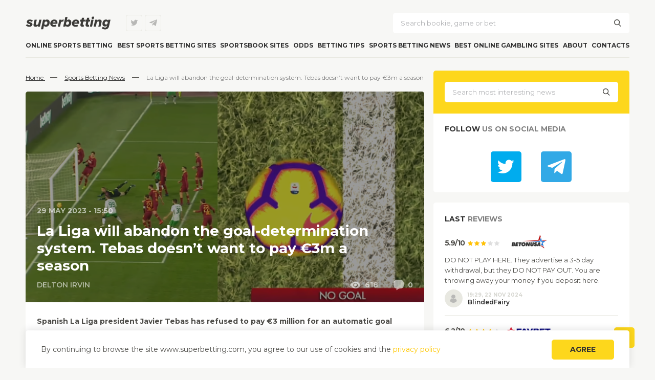

--- FILE ---
content_type: text/html; charset=UTF-8
request_url: https://superbetting.com/news/la-liga-will-abandon-the-goal-determination-system-tebas-doesnt-want-to-pay-e3m-a-season/
body_size: 16844
content:
<!-- DEVELOPMENT & SEO: Darth Werter -->
<!DOCTYPE html>
<html lang="en-US">

<head>
    <meta charset="UTF-8" />
    <meta name="viewport" content="width=device-width" />
    <title>
        La Liga will abandon the goal-determination system. Tebas doesn&#039;t want to pay €3m a season - Superbetting    </title>
    <link rel="profile" href="https://gmpg.org/xfn/11" />
    <!--[if lt IE 9]>
<script src="https://superbetting.com/wp-content/themes/sportbet/js/html5.js" type="text/javascript"></script>
<![endif]-->
    <meta name='robots' content='index, follow, max-image-preview:large, max-snippet:-1, max-video-preview:-1' />

	<!-- This site is optimized with the Yoast SEO plugin v22.6 - https://yoast.com/wordpress/plugins/seo/ -->
	<meta name="description" content="Spanish La Liga president Javier Tebas has refused to pay €3 million for an automatic goal detection system, the Daily Mail reports. Details here" />
	<link rel="canonical" href="https://superbetting.com/news/la-liga-will-abandon-the-goal-determination-system-tebas-doesnt-want-to-pay-e3m-a-season/" />
	<meta property="og:locale" content="en_US" />
	<meta property="og:type" content="article" />
	<meta property="og:title" content="La Liga will abandon the goal-determination system. Tebas doesn&#039;t want to pay €3m a season - Superbetting" />
	<meta property="og:description" content="Spanish La Liga president Javier Tebas has refused to pay €3 million for an automatic goal detection system, the Daily Mail reports. Details here" />
	<meta property="og:url" content="https://superbetting.com/news/la-liga-will-abandon-the-goal-determination-system-tebas-doesnt-want-to-pay-e3m-a-season/" />
	<meta property="og:site_name" content="Superbetting" />
	<meta property="article:author" content="https://www.facebook.com/profile.php?id=100055830856248" />
	<meta property="article:published_time" content="2023-05-29T12:50:16+00:00" />
	<meta property="article:modified_time" content="2023-05-29T12:50:18+00:00" />
	<meta property="og:image" content="https://superbetting.com/wp-content/uploads/2023/05/No-goal-news.png" />
	<meta property="og:image:width" content="789" />
	<meta property="og:image:height" content="417" />
	<meta property="og:image:type" content="image/png" />
	<meta name="author" content="Delton Irvin" />
	<meta name="twitter:card" content="summary_large_image" />
	<meta name="twitter:creator" content="@DeltonIrvin" />
	<meta name="twitter:label1" content="Written by" />
	<meta name="twitter:data1" content="Delton Irvin" />
	<meta name="twitter:label2" content="Est. reading time" />
	<meta name="twitter:data2" content="1 minute" />
	<script type="application/ld+json" class="yoast-schema-graph">{"@context":"https://schema.org","@graph":[{"@type":"WebPage","@id":"https://superbetting.com/news/la-liga-will-abandon-the-goal-determination-system-tebas-doesnt-want-to-pay-e3m-a-season/","url":"https://superbetting.com/news/la-liga-will-abandon-the-goal-determination-system-tebas-doesnt-want-to-pay-e3m-a-season/","name":"La Liga will abandon the goal-determination system. Tebas doesn't want to pay €3m a season - Superbetting","isPartOf":{"@id":"https://superbetting.com/#website"},"primaryImageOfPage":{"@id":"https://superbetting.com/news/la-liga-will-abandon-the-goal-determination-system-tebas-doesnt-want-to-pay-e3m-a-season/#primaryimage"},"image":{"@id":"https://superbetting.com/news/la-liga-will-abandon-the-goal-determination-system-tebas-doesnt-want-to-pay-e3m-a-season/#primaryimage"},"thumbnailUrl":"https://superbetting.com/wp-content/uploads/2023/05/No-goal-news.png","datePublished":"2023-05-29T12:50:16+00:00","dateModified":"2023-05-29T12:50:18+00:00","author":{"@id":"https://superbetting.com/#/schema/person/33eabe731fdf38760e76622be97c12b1"},"description":"Spanish La Liga president Javier Tebas has refused to pay €3 million for an automatic goal detection system, the Daily Mail reports. Details here","breadcrumb":{"@id":"https://superbetting.com/news/la-liga-will-abandon-the-goal-determination-system-tebas-doesnt-want-to-pay-e3m-a-season/#breadcrumb"},"inLanguage":"en-US","potentialAction":[{"@type":"ReadAction","target":["https://superbetting.com/news/la-liga-will-abandon-the-goal-determination-system-tebas-doesnt-want-to-pay-e3m-a-season/"]}]},{"@type":"ImageObject","inLanguage":"en-US","@id":"https://superbetting.com/news/la-liga-will-abandon-the-goal-determination-system-tebas-doesnt-want-to-pay-e3m-a-season/#primaryimage","url":"https://superbetting.com/wp-content/uploads/2023/05/No-goal-news.png","contentUrl":"https://superbetting.com/wp-content/uploads/2023/05/No-goal-news.png","width":789,"height":417},{"@type":"BreadcrumbList","@id":"https://superbetting.com/news/la-liga-will-abandon-the-goal-determination-system-tebas-doesnt-want-to-pay-e3m-a-season/#breadcrumb","itemListElement":[{"@type":"ListItem","position":1,"name":"Home page","item":"https://superbetting.com/"},{"@type":"ListItem","position":2,"name":"La Liga will abandon the goal-determination system. Tebas doesn&#8217;t want to pay €3m a season"}]},{"@type":"WebSite","@id":"https://superbetting.com/#website","url":"https://superbetting.com/","name":"Superbetting","description":"","potentialAction":[{"@type":"SearchAction","target":{"@type":"EntryPoint","urlTemplate":"https://superbetting.com/?s={search_term_string}"},"query-input":"required name=search_term_string"}],"inLanguage":"en-US"},{"@type":"Person","@id":"https://superbetting.com/#/schema/person/33eabe731fdf38760e76622be97c12b1","name":"Delton Irvin","description":"After graduating from Ithaca College with a bachelor’s degree in Journalism, Irvin worked in various sports magazines as a sports columnist. Several years in the sports industry have brought him to[more] a fresh start in sports betting when he was invited for an oddsmaker position in a local online sportsbook. The years of dealing with sports forecasts made him a huge expert in betting and he willingly shares his experience with readers in his independent journalist works.","sameAs":["https://www.facebook.com/profile.php?id=100055830856248","https://x.com/DeltonIrvin"]}]}</script>
	<!-- / Yoast SEO plugin. -->



<style id='wp-emoji-styles-inline-css' type='text/css'>

	img.wp-smiley, img.emoji {
		display: inline !important;
		border: none !important;
		box-shadow: none !important;
		height: 1em !important;
		width: 1em !important;
		margin: 0 0.07em !important;
		vertical-align: -0.1em !important;
		background: none !important;
		padding: 0 !important;
	}
</style>
<style id='classic-theme-styles-inline-css' type='text/css'>
/*! This file is auto-generated */
.wp-block-button__link{color:#fff;background-color:#32373c;border-radius:9999px;box-shadow:none;text-decoration:none;padding:calc(.667em + 2px) calc(1.333em + 2px);font-size:1.125em}.wp-block-file__button{background:#32373c;color:#fff;text-decoration:none}
</style>
<style id='global-styles-inline-css' type='text/css'>
body{--wp--preset--color--black: #000000;--wp--preset--color--cyan-bluish-gray: #abb8c3;--wp--preset--color--white: #ffffff;--wp--preset--color--pale-pink: #f78da7;--wp--preset--color--vivid-red: #cf2e2e;--wp--preset--color--luminous-vivid-orange: #ff6900;--wp--preset--color--luminous-vivid-amber: #fcb900;--wp--preset--color--light-green-cyan: #7bdcb5;--wp--preset--color--vivid-green-cyan: #00d084;--wp--preset--color--pale-cyan-blue: #8ed1fc;--wp--preset--color--vivid-cyan-blue: #0693e3;--wp--preset--color--vivid-purple: #9b51e0;--wp--preset--gradient--vivid-cyan-blue-to-vivid-purple: linear-gradient(135deg,rgba(6,147,227,1) 0%,rgb(155,81,224) 100%);--wp--preset--gradient--light-green-cyan-to-vivid-green-cyan: linear-gradient(135deg,rgb(122,220,180) 0%,rgb(0,208,130) 100%);--wp--preset--gradient--luminous-vivid-amber-to-luminous-vivid-orange: linear-gradient(135deg,rgba(252,185,0,1) 0%,rgba(255,105,0,1) 100%);--wp--preset--gradient--luminous-vivid-orange-to-vivid-red: linear-gradient(135deg,rgba(255,105,0,1) 0%,rgb(207,46,46) 100%);--wp--preset--gradient--very-light-gray-to-cyan-bluish-gray: linear-gradient(135deg,rgb(238,238,238) 0%,rgb(169,184,195) 100%);--wp--preset--gradient--cool-to-warm-spectrum: linear-gradient(135deg,rgb(74,234,220) 0%,rgb(151,120,209) 20%,rgb(207,42,186) 40%,rgb(238,44,130) 60%,rgb(251,105,98) 80%,rgb(254,248,76) 100%);--wp--preset--gradient--blush-light-purple: linear-gradient(135deg,rgb(255,206,236) 0%,rgb(152,150,240) 100%);--wp--preset--gradient--blush-bordeaux: linear-gradient(135deg,rgb(254,205,165) 0%,rgb(254,45,45) 50%,rgb(107,0,62) 100%);--wp--preset--gradient--luminous-dusk: linear-gradient(135deg,rgb(255,203,112) 0%,rgb(199,81,192) 50%,rgb(65,88,208) 100%);--wp--preset--gradient--pale-ocean: linear-gradient(135deg,rgb(255,245,203) 0%,rgb(182,227,212) 50%,rgb(51,167,181) 100%);--wp--preset--gradient--electric-grass: linear-gradient(135deg,rgb(202,248,128) 0%,rgb(113,206,126) 100%);--wp--preset--gradient--midnight: linear-gradient(135deg,rgb(2,3,129) 0%,rgb(40,116,252) 100%);--wp--preset--font-size--small: 13px;--wp--preset--font-size--medium: 20px;--wp--preset--font-size--large: 36px;--wp--preset--font-size--x-large: 42px;--wp--preset--spacing--20: 0.44rem;--wp--preset--spacing--30: 0.67rem;--wp--preset--spacing--40: 1rem;--wp--preset--spacing--50: 1.5rem;--wp--preset--spacing--60: 2.25rem;--wp--preset--spacing--70: 3.38rem;--wp--preset--spacing--80: 5.06rem;--wp--preset--shadow--natural: 6px 6px 9px rgba(0, 0, 0, 0.2);--wp--preset--shadow--deep: 12px 12px 50px rgba(0, 0, 0, 0.4);--wp--preset--shadow--sharp: 6px 6px 0px rgba(0, 0, 0, 0.2);--wp--preset--shadow--outlined: 6px 6px 0px -3px rgba(255, 255, 255, 1), 6px 6px rgba(0, 0, 0, 1);--wp--preset--shadow--crisp: 6px 6px 0px rgba(0, 0, 0, 1);}:where(.is-layout-flex){gap: 0.5em;}:where(.is-layout-grid){gap: 0.5em;}body .is-layout-flex{display: flex;}body .is-layout-flex{flex-wrap: wrap;align-items: center;}body .is-layout-flex > *{margin: 0;}body .is-layout-grid{display: grid;}body .is-layout-grid > *{margin: 0;}:where(.wp-block-columns.is-layout-flex){gap: 2em;}:where(.wp-block-columns.is-layout-grid){gap: 2em;}:where(.wp-block-post-template.is-layout-flex){gap: 1.25em;}:where(.wp-block-post-template.is-layout-grid){gap: 1.25em;}.has-black-color{color: var(--wp--preset--color--black) !important;}.has-cyan-bluish-gray-color{color: var(--wp--preset--color--cyan-bluish-gray) !important;}.has-white-color{color: var(--wp--preset--color--white) !important;}.has-pale-pink-color{color: var(--wp--preset--color--pale-pink) !important;}.has-vivid-red-color{color: var(--wp--preset--color--vivid-red) !important;}.has-luminous-vivid-orange-color{color: var(--wp--preset--color--luminous-vivid-orange) !important;}.has-luminous-vivid-amber-color{color: var(--wp--preset--color--luminous-vivid-amber) !important;}.has-light-green-cyan-color{color: var(--wp--preset--color--light-green-cyan) !important;}.has-vivid-green-cyan-color{color: var(--wp--preset--color--vivid-green-cyan) !important;}.has-pale-cyan-blue-color{color: var(--wp--preset--color--pale-cyan-blue) !important;}.has-vivid-cyan-blue-color{color: var(--wp--preset--color--vivid-cyan-blue) !important;}.has-vivid-purple-color{color: var(--wp--preset--color--vivid-purple) !important;}.has-black-background-color{background-color: var(--wp--preset--color--black) !important;}.has-cyan-bluish-gray-background-color{background-color: var(--wp--preset--color--cyan-bluish-gray) !important;}.has-white-background-color{background-color: var(--wp--preset--color--white) !important;}.has-pale-pink-background-color{background-color: var(--wp--preset--color--pale-pink) !important;}.has-vivid-red-background-color{background-color: var(--wp--preset--color--vivid-red) !important;}.has-luminous-vivid-orange-background-color{background-color: var(--wp--preset--color--luminous-vivid-orange) !important;}.has-luminous-vivid-amber-background-color{background-color: var(--wp--preset--color--luminous-vivid-amber) !important;}.has-light-green-cyan-background-color{background-color: var(--wp--preset--color--light-green-cyan) !important;}.has-vivid-green-cyan-background-color{background-color: var(--wp--preset--color--vivid-green-cyan) !important;}.has-pale-cyan-blue-background-color{background-color: var(--wp--preset--color--pale-cyan-blue) !important;}.has-vivid-cyan-blue-background-color{background-color: var(--wp--preset--color--vivid-cyan-blue) !important;}.has-vivid-purple-background-color{background-color: var(--wp--preset--color--vivid-purple) !important;}.has-black-border-color{border-color: var(--wp--preset--color--black) !important;}.has-cyan-bluish-gray-border-color{border-color: var(--wp--preset--color--cyan-bluish-gray) !important;}.has-white-border-color{border-color: var(--wp--preset--color--white) !important;}.has-pale-pink-border-color{border-color: var(--wp--preset--color--pale-pink) !important;}.has-vivid-red-border-color{border-color: var(--wp--preset--color--vivid-red) !important;}.has-luminous-vivid-orange-border-color{border-color: var(--wp--preset--color--luminous-vivid-orange) !important;}.has-luminous-vivid-amber-border-color{border-color: var(--wp--preset--color--luminous-vivid-amber) !important;}.has-light-green-cyan-border-color{border-color: var(--wp--preset--color--light-green-cyan) !important;}.has-vivid-green-cyan-border-color{border-color: var(--wp--preset--color--vivid-green-cyan) !important;}.has-pale-cyan-blue-border-color{border-color: var(--wp--preset--color--pale-cyan-blue) !important;}.has-vivid-cyan-blue-border-color{border-color: var(--wp--preset--color--vivid-cyan-blue) !important;}.has-vivid-purple-border-color{border-color: var(--wp--preset--color--vivid-purple) !important;}.has-vivid-cyan-blue-to-vivid-purple-gradient-background{background: var(--wp--preset--gradient--vivid-cyan-blue-to-vivid-purple) !important;}.has-light-green-cyan-to-vivid-green-cyan-gradient-background{background: var(--wp--preset--gradient--light-green-cyan-to-vivid-green-cyan) !important;}.has-luminous-vivid-amber-to-luminous-vivid-orange-gradient-background{background: var(--wp--preset--gradient--luminous-vivid-amber-to-luminous-vivid-orange) !important;}.has-luminous-vivid-orange-to-vivid-red-gradient-background{background: var(--wp--preset--gradient--luminous-vivid-orange-to-vivid-red) !important;}.has-very-light-gray-to-cyan-bluish-gray-gradient-background{background: var(--wp--preset--gradient--very-light-gray-to-cyan-bluish-gray) !important;}.has-cool-to-warm-spectrum-gradient-background{background: var(--wp--preset--gradient--cool-to-warm-spectrum) !important;}.has-blush-light-purple-gradient-background{background: var(--wp--preset--gradient--blush-light-purple) !important;}.has-blush-bordeaux-gradient-background{background: var(--wp--preset--gradient--blush-bordeaux) !important;}.has-luminous-dusk-gradient-background{background: var(--wp--preset--gradient--luminous-dusk) !important;}.has-pale-ocean-gradient-background{background: var(--wp--preset--gradient--pale-ocean) !important;}.has-electric-grass-gradient-background{background: var(--wp--preset--gradient--electric-grass) !important;}.has-midnight-gradient-background{background: var(--wp--preset--gradient--midnight) !important;}.has-small-font-size{font-size: var(--wp--preset--font-size--small) !important;}.has-medium-font-size{font-size: var(--wp--preset--font-size--medium) !important;}.has-large-font-size{font-size: var(--wp--preset--font-size--large) !important;}.has-x-large-font-size{font-size: var(--wp--preset--font-size--x-large) !important;}
.wp-block-navigation a:where(:not(.wp-element-button)){color: inherit;}
:where(.wp-block-post-template.is-layout-flex){gap: 1.25em;}:where(.wp-block-post-template.is-layout-grid){gap: 1.25em;}
:where(.wp-block-columns.is-layout-flex){gap: 2em;}:where(.wp-block-columns.is-layout-grid){gap: 2em;}
.wp-block-pullquote{font-size: 1.5em;line-height: 1.6;}
</style>
<link data-minify="1" rel='stylesheet' id='main-style.css-css' href='https://superbetting.com/wp-content/cache/min/1/wp-content/themes/sportbet/styles/main.css?ver=1761223582' type='text/css' media='all' />
<link data-minify="1" rel='stylesheet' id='offers-widget-css-css' href='https://superbetting.com/wp-content/cache/min/1/wp-content/themes/sportbet/styles/widgets/offers-widget.css?ver=1761223582' type='text/css' media='all' />
<link data-minify="1" rel='stylesheet' id='socials-widget-css-css' href='https://superbetting.com/wp-content/cache/min/1/wp-content/themes/sportbet/styles/widgets/socials-widget.css?ver=1761223582' type='text/css' media='all' />
<link data-minify="1" rel='stylesheet' id='event-widget-css-css' href='https://superbetting.com/wp-content/cache/min/1/wp-content/themes/sportbet/styles/widgets/events-widget.css?ver=1761223582' type='text/css' media='all' />
<link data-minify="1" rel='stylesheet' id='review-widget-css-css' href='https://superbetting.com/wp-content/cache/min/1/wp-content/themes/sportbet/styles/widgets/reviews-widget.css?ver=1761223582' type='text/css' media='all' />
<link data-minify="1" rel='stylesheet' id='swiper-css-css' href='https://superbetting.com/wp-content/cache/min/1/wp-content/themes/sportbet/styles/swiper-bundle.min.css?ver=1761223582' type='text/css' media='all' />
<link data-minify="1" rel='stylesheet' id='breadcrumbs-css-css' href='https://superbetting.com/wp-content/cache/min/1/wp-content/themes/sportbet/styles/parts/breadcrumbs.css?ver=1761223585' type='text/css' media='all' />
<link data-minify="1" rel='stylesheet' id='table-css-css' href='https://superbetting.com/wp-content/cache/min/1/wp-content/themes/sportbet/styles/parts/table.css?ver=1761223585' type='text/css' media='all' />
<link data-minify="1" rel='stylesheet' id='single-global-css-css' href='https://superbetting.com/wp-content/cache/min/1/wp-content/themes/sportbet/styles/single/single-global.css?ver=1761223586' type='text/css' media='all' />
<link data-minify="1" rel='stylesheet' id='post-css-css' href='https://superbetting.com/wp-content/cache/min/1/wp-content/themes/sportbet/styles/single/post.css?ver=1761223597' type='text/css' media='all' />
<link data-minify="1" rel='stylesheet' id='news-widgets-css-css' href='https://superbetting.com/wp-content/cache/min/1/wp-content/themes/sportbet/styles/widgets/news-widgets.css?ver=1761223597' type='text/css' media='all' />
<link data-minify="1" rel='stylesheet' id='like-box-css-css' href='https://superbetting.com/wp-content/cache/min/1/wp-content/themes/sportbet/styles/parts/like-box.css?ver=1761223597' type='text/css' media='all' />
<link data-minify="1" rel='stylesheet' id='cta-block-css-css' href='https://superbetting.com/wp-content/cache/min/1/wp-content/themes/sportbet/styles/parts/cta-block.css?ver=1761223586' type='text/css' media='all' />
<link data-minify="1" rel='stylesheet' id='author-css-css' href='https://superbetting.com/wp-content/cache/min/1/wp-content/themes/sportbet/styles/parts/author.css?ver=1761223585' type='text/css' media='all' />
<link data-minify="1" rel='stylesheet' id='comments-css-css' href='https://superbetting.com/wp-content/cache/min/1/wp-content/themes/sportbet/styles/single/comments.css?ver=1761223586' type='text/css' media='all' />
<link data-minify="1" rel='stylesheet' id='faq-css-css' href='https://superbetting.com/wp-content/cache/min/1/wp-content/themes/sportbet/styles/parts/faq.css?ver=1761223582' type='text/css' media='all' />
<link data-minify="1" rel='stylesheet' id='captcha-css' href='https://superbetting.com/wp-content/cache/min/1/wp-content/themes/sportbet/styles/captcha.css?ver=1761223586' type='text/css' media='all' />
<link data-minify="1" rel='stylesheet' id='related-css-css' href='https://superbetting.com/wp-content/cache/min/1/wp-content/themes/sportbet/styles/parts/related.css?ver=1761223586' type='text/css' media='all' />
<link data-minify="1" rel='stylesheet' id='bonuses-css-css' href='https://superbetting.com/wp-content/cache/min/1/wp-content/themes/sportbet/styles/parts/bonuses.css?ver=1761223586' type='text/css' media='all' />
<link data-minify="1" rel='stylesheet' id='steps-css-css' href='https://superbetting.com/wp-content/cache/min/1/wp-content/themes/sportbet/styles/parts/pac.css?ver=1761223586' type='text/css' media='all' />
<link data-minify="1" rel='stylesheet' id='pac-css-css' href='https://superbetting.com/wp-content/cache/min/1/wp-content/themes/sportbet/styles/parts/steps.css?ver=1761223586' type='text/css' media='all' />
<link data-minify="1" rel='stylesheet' id='bk-contacts-css-css' href='https://superbetting.com/wp-content/cache/min/1/wp-content/themes/sportbet/styles/parts/bk-contacts.css?ver=1761223586' type='text/css' media='all' />
<script type="text/javascript" src="https://superbetting.com/wp-includes/js/jquery/jquery.min.js?ver=3.7.1" id="jquery-core-js"></script>
<script type="text/javascript" src="https://superbetting.com/wp-includes/js/jquery/jquery-migrate.min.js?ver=3.4.1" id="jquery-migrate-js" data-rocket-defer defer></script>
<link rel="https://api.w.org/" href="https://superbetting.com/wp-json/" /><link rel="alternate" type="application/json" href="https://superbetting.com/wp-json/wp/v2/posts/40856" />
<link rel="alternate" type="application/json+oembed" href="https://superbetting.com/wp-json/oembed/1.0/embed?url=https%3A%2F%2Fsuperbetting.com%2Fnews%2Fla-liga-will-abandon-the-goal-determination-system-tebas-doesnt-want-to-pay-e3m-a-season%2F" />
<link rel="alternate" type="text/xml+oembed" href="https://superbetting.com/wp-json/oembed/1.0/embed?url=https%3A%2F%2Fsuperbetting.com%2Fnews%2Fla-liga-will-abandon-the-goal-determination-system-tebas-doesnt-want-to-pay-e3m-a-season%2F&#038;format=xml" />

            <script type="text/javascript">
                window.wp_data = {"ajax_url":"https:\/\/superbetting.com\/wp-admin\/admin-ajax.php"};
                var PC = false; var TABLET = false; var MOBILE_MID = false; var MOBILE_MID_2 = false; var MOBILE_MIN = false;
                if (window.matchMedia('(min-width: 1025px)').matches) {
                    PC = true;
                }
                if (window.matchMedia('(max-width: 1024px)').matches) {
                    TABLET = true;
                } 
                if (window.matchMedia('(max-width: 768px)').matches) {
                    MOBILE_MID = true;
                }
                if (window.matchMedia('(max-width: 650px)').matches) {
                    MOBILE_MID_2 = true;
                }
                if (window.matchMedia('(max-width: 450px)').matches) {
                    MOBILE_MIN = true;
                }
				
				function show_ajax_content(id, tax, iso, type, block) {
					jQuery.ajax({
						type: "POST",
						complete: function() {
							jQuery(block).css('opacity',1);
						},
						url: window.wp_data.ajax_url,
						data : {
							action : 'show_ajax_content', 
							id : id, 
							tax : tax, 
							iso : iso,
							type : type,
						},
						success: function (data) {
							jQuery(block).html(data);
						}
					});
				}				
				
            </script>
        		<style>
			.class-lqip {
				background-color: grey;
				-moz-height: calc(50vw *417 /789) !important;
				aspect-ratio: 789 /417;
				object-fit: cover;
			}

			@media (max-width: 480px) {
				.class-lqip {
					-moz-height: calc(100vw *417 /789) !important;
					aspect-ratio: 789 /417;
				}
			}
		</style>
		<link rel="icon" href="https://superbetting.com/wp-content/uploads/2020/07/favicon.png" sizes="32x32" />
<link rel="icon" href="https://superbetting.com/wp-content/uploads/2020/07/favicon.png" sizes="192x192" />
<link rel="apple-touch-icon" href="https://superbetting.com/wp-content/uploads/2020/07/favicon.png" />
<meta name="msapplication-TileImage" content="https://superbetting.com/wp-content/uploads/2020/07/favicon.png" />
<noscript><style id="rocket-lazyload-nojs-css">.rll-youtube-player, [data-lazy-src]{display:none !important;}</style></noscript>    <link rel="preload" href="/wp-content/themes/sportbet/fonts/Sportbet.ttf" as="font" type="font/ttf" crossorigin />

    <!-- Global site tag (gtag.js) - Google Analytics -->
    <script async src="https://www.googletagmanager.com/gtag/js?id=G-REKEXX4REQ"></script>
    <script>
        window.dataLayer = window.dataLayer || [];
        function gtag() { dataLayer.push(arguments); }
        gtag('js', new Date());
        gtag('config', 'G-REKEXX4REQ');
    </script>

    <script type="text/javascript">
        var fired = false;

        window.addEventListener('scroll', loadScripts);
        window.addEventListener('click', loadScripts);
        window.addEventListener('mousemove', loadScripts);
        function loadScripts() {
            if (!fired) {
                setTimeout(function () {

                    //--- Yandex ---//
                    (function (m, e, t, r, i, k, a) {
                        m[i] = m[i] || function () { (m[i].a = m[i].a || []).push(arguments) };
                        m[i].l = 1 * new Date(); k = e.createElement(t), a = e.getElementsByTagName(t)[0], k.async = 1, k.src = r, a.parentNode.insertBefore(k, a)
                    })
                        (window, document, "script", "https://mc.yandex.ru/metrika/tag.js", "ym");

                    ym(87228025, "init", {
                        clickmap: true,
                        trackLinks: true,
                        accurateTrackBounce: true,
                        webvisor: true
                    });
                }, 500);
            }
            fired = true;
            window.removeEventListener('scroll', loadScripts);
            window.removeEventListener('click', loadScripts);
            window.removeEventListener('mousemove', loadScripts);
        };    
    </script>
<style id="wpr-lazyload-bg-container"></style><style id="wpr-lazyload-bg-exclusion"></style>
<noscript>
<style id="wpr-lazyload-bg-nostyle"></style>
</noscript>
<script type="application/javascript">const rocket_pairs = []; const rocket_excluded_pairs = [];</script><meta name="generator" content="WP Rocket 3.19.4" data-wpr-features="wpr_lazyload_css_bg_img wpr_defer_js wpr_minify_js wpr_lazyload_images wpr_minify_css wpr_host_fonts_locally wpr_desktop" /></head>

<body class="post-template-default single single-post postid-40856 single-format-standard">
    <noscript>
        <div><img src="https://mc.yandex.ru/watch/66932287" alt="" /></div>
    </noscript>
    <div data-rocket-location-hash="b889d9b8ba7647da3ac8022f42d4fb15" class="site-box">
        <header data-rocket-location-hash="376287218b6ead3b5b6fc67b7e0c0376">
            <div data-rocket-location-hash="7fc2137eb3c5f5924a68bbb540616a2a" class="site-logo">
                <a href="https://superbetting.com/"
                    title="Superbetting" rel="home">
                    <img src="data:image/svg+xml,%3Csvg%20xmlns='http://www.w3.org/2000/svg'%20viewBox='0%200%200%200'%3E%3C/svg%3E" alt="logo superbetting" data-lazy-src="/wp-content/themes/sportbet/images/logo.svg" /><noscript><img src="/wp-content/themes/sportbet/images/logo.svg" alt="logo superbetting" /></noscript>
                </a>
            </div>
            <div data-rocket-location-hash="83d38b80167ca32718ad2fc5e70aeed4" class="header-toggle"></div>
            <div data-rocket-location-hash="10abb18e684c1d0c90438561edc01122" class="site-socials header-socials">
                <a href="https://twitter.com/By_Superbetting" rel="nofollow noopener" target="_blank" class="twitter"></a>
<a href="https://t.me/superbetting_com" rel="nofollow noopener" target="_blank" class="telegram"></a>            </div>
            <div data-rocket-location-hash="2cb7f025633ca76b0f8744a5a87ef7f8" class="site-search">
                <form role="search" method="get" id="searchform" action="https://superbetting.com/">
	<input type="text" value="" name="s" id="s"
		placeholder="Search bookie, game or bet" />
	<label class="search-submit" for="searchsubmit"></label>
	<input type="submit" value="" id="searchsubmit" />
</form>            </div>
            <div data-rocket-location-hash="7bcc6585fba79db5cf4d6aa72309b6b7" class="site-user-area"><a href="#" class="btn">Log in</a></div>
            <nav class="site-navigation">
                <div class="menu-main-menu-container"><ul id="menu-main-menu" class="menu"><li id="menu-item-378" class="menu-item menu-item-type-post_type menu-item-object-page menu-item-home menu-item-378"><a href="https://superbetting.com/">Online Sports Betting</a></li>
<li id="menu-item-456" class="menu-item menu-item-type-taxonomy menu-item-object-category menu-item-has-children menu-item-456"><a href="https://superbetting.com/bookmakers/">Best Sports betting sites</a>
<ul class="sub-menu">
	<li id="menu-item-263" class="menu-item menu-item-type-taxonomy menu-item-object-category menu-item-has-children menu-item-263"><a href="https://superbetting.com/bookmakers/">Worldwide</a>
	<ul class="sub-menu">
		<li id="menu-item-12807" class="menu-item menu-item-type-taxonomy menu-item-object-countries menu-item-12807"><a href="https://superbetting.com/countries/canada/">Canada</a></li>
		<li id="menu-item-407" class="menu-item menu-item-type-taxonomy menu-item-object-countries menu-item-407"><a href="https://superbetting.com/countries/united-kindom/">UK</a></li>
		<li id="menu-item-406" class="menu-item menu-item-type-taxonomy menu-item-object-countries menu-item-406"><a href="https://superbetting.com/countries/mexico/">Mexico</a></li>
		<li id="menu-item-405" class="menu-item menu-item-type-taxonomy menu-item-object-countries menu-item-405"><a href="https://superbetting.com/countries/european/">Europe</a></li>
		<li id="menu-item-404" class="menu-item menu-item-type-taxonomy menu-item-object-countries menu-item-404"><a href="https://superbetting.com/countries/asia/">Asia</a></li>
		<li id="menu-item-403" class="menu-item menu-item-type-taxonomy menu-item-object-countries menu-item-403"><a href="https://superbetting.com/countries/africa/">Africa</a></li>
		<li id="menu-item-12810" class="menu-item menu-item-type-taxonomy menu-item-object-countries menu-item-12810"><a href="https://superbetting.com/countries/austria/">Austria</a></li>
		<li id="menu-item-12811" class="menu-item menu-item-type-taxonomy menu-item-object-countries menu-item-12811"><a href="https://superbetting.com/countries/belgium/">Belgium</a></li>
		<li id="menu-item-12812" class="menu-item menu-item-type-taxonomy menu-item-object-countries menu-item-12812"><a href="https://superbetting.com/countries/denmark/">Denmark</a></li>
		<li id="menu-item-12808" class="menu-item menu-item-type-taxonomy menu-item-object-countries menu-item-12808"><a href="https://superbetting.com/countries/estonia/">Estonia</a></li>
		<li id="menu-item-12809" class="menu-item menu-item-type-taxonomy menu-item-object-countries menu-item-12809"><a href="https://superbetting.com/countries/france/">France</a></li>
		<li id="menu-item-12813" class="menu-item menu-item-type-taxonomy menu-item-object-countries menu-item-12813"><a href="https://superbetting.com/countries/finland/">Finland</a></li>
		<li id="menu-item-12814" class="menu-item menu-item-type-taxonomy menu-item-object-countries menu-item-12814"><a href="https://superbetting.com/countries/germany/">Germany</a></li>
		<li id="menu-item-12815" class="menu-item menu-item-type-taxonomy menu-item-object-countries menu-item-12815"><a href="https://superbetting.com/countries/gibraltar/">Gibraltar</a></li>
		<li id="menu-item-12816" class="menu-item menu-item-type-taxonomy menu-item-object-countries menu-item-12816"><a href="https://superbetting.com/countries/italy/">Italy</a></li>
		<li id="menu-item-12817" class="menu-item menu-item-type-taxonomy menu-item-object-countries menu-item-12817"><a href="https://superbetting.com/countries/malta/">Malta</a></li>
		<li id="menu-item-12818" class="menu-item menu-item-type-taxonomy menu-item-object-countries menu-item-12818"><a href="https://superbetting.com/countries/netherlands/">Netherlands</a></li>
		<li id="menu-item-12819" class="menu-item menu-item-type-taxonomy menu-item-object-countries menu-item-12819"><a href="https://superbetting.com/countries/ireland/">Ireland</a></li>
		<li id="menu-item-12820" class="menu-item menu-item-type-taxonomy menu-item-object-countries menu-item-12820"><a href="https://superbetting.com/countries/poland/">Poland</a></li>
		<li id="menu-item-12821" class="menu-item menu-item-type-taxonomy menu-item-object-countries menu-item-12821"><a href="https://superbetting.com/countries/romania/">Romania</a></li>
	</ul>
</li>
	<li id="menu-item-17056" class="menu-item menu-item-type-taxonomy menu-item-object-countries menu-item-has-children menu-item-17056"><a href="https://superbetting.com/countries/usa/">USA</a>
	<ul class="sub-menu">
		<li id="menu-item-23430" class="menu-item menu-item-type-taxonomy menu-item-object-category menu-item-23430"><a href="https://superbetting.com/states/alabama/">Alabama</a></li>
		<li id="menu-item-4011" class="menu-item menu-item-type-taxonomy menu-item-object-category menu-item-4011"><a href="https://superbetting.com/states/arizona/">Arizona</a></li>
		<li id="menu-item-4012" class="menu-item menu-item-type-taxonomy menu-item-object-category menu-item-4012"><a href="https://superbetting.com/states/florida/">Florida</a></li>
		<li id="menu-item-4865" class="menu-item menu-item-type-taxonomy menu-item-object-category menu-item-4865"><a href="https://superbetting.com/states/colorado/">Colorado</a></li>
		<li id="menu-item-23138" class="menu-item menu-item-type-taxonomy menu-item-object-category menu-item-23138"><a href="https://superbetting.com/states/delaware/">Delaware</a></li>
		<li id="menu-item-4013" class="menu-item menu-item-type-taxonomy menu-item-object-category menu-item-4013"><a href="https://superbetting.com/states/maryland/">Maryland</a></li>
		<li id="menu-item-23472" class="menu-item menu-item-type-taxonomy menu-item-object-category menu-item-23472"><a href="https://superbetting.com/states/montana/">Montana</a></li>
		<li id="menu-item-4551" class="menu-item menu-item-type-taxonomy menu-item-object-category menu-item-4551"><a href="https://superbetting.com/states/michigan/">Michigan</a></li>
		<li id="menu-item-23284" class="menu-item menu-item-type-taxonomy menu-item-object-category menu-item-23284"><a href="https://superbetting.com/states/mississippi/">Mississippi</a></li>
		<li id="menu-item-23392" class="menu-item menu-item-type-taxonomy menu-item-object-category menu-item-23392"><a href="https://superbetting.com/states/pa/">Pennsylvania</a></li>
		<li id="menu-item-13080" class="menu-item menu-item-type-taxonomy menu-item-object-category menu-item-13080"><a href="https://superbetting.com/states/nevada/">Nevada</a></li>
		<li id="menu-item-21449" class="menu-item menu-item-type-taxonomy menu-item-object-category menu-item-21449"><a href="https://superbetting.com/states/nj/">New Jersey</a></li>
		<li id="menu-item-23409" class="menu-item menu-item-type-taxonomy menu-item-object-category menu-item-23409"><a href="https://superbetting.com/states/ny/">NY</a></li>
		<li id="menu-item-23102" class="menu-item menu-item-type-taxonomy menu-item-object-category menu-item-23102"><a href="https://superbetting.com/states/nebraska/">Nebraska</a></li>
		<li id="menu-item-23404" class="menu-item menu-item-type-taxonomy menu-item-object-category menu-item-23404"><a href="https://superbetting.com/states/tennessee/">Tennessee</a></li>
		<li id="menu-item-12778" class="menu-item menu-item-type-taxonomy menu-item-object-category menu-item-12778"><a href="https://superbetting.com/states/texas/">Texas</a></li>
		<li id="menu-item-23476" class="menu-item menu-item-type-taxonomy menu-item-object-category menu-item-23476"><a href="https://superbetting.com/states/kansas/">Kansas</a></li>
		<li id="menu-item-23426" class="menu-item menu-item-type-taxonomy menu-item-object-category menu-item-23426"><a href="https://superbetting.com/states/kentucky/">Kentucky</a></li>
		<li id="menu-item-4010" class="menu-item menu-item-type-taxonomy menu-item-object-category menu-item-4010"><a href="https://superbetting.com/states/oregon/">Oregon</a></li>
		<li id="menu-item-23032" class="menu-item menu-item-type-taxonomy menu-item-object-category menu-item-23032"><a href="https://superbetting.com/states/indiana/">Indiana</a></li>
		<li id="menu-item-4613" class="menu-item menu-item-type-taxonomy menu-item-object-category menu-item-4613"><a href="https://superbetting.com/states/illinois/">Illinois</a></li>
		<li id="menu-item-12981" class="menu-item menu-item-type-taxonomy menu-item-object-category menu-item-12981"><a href="https://superbetting.com/states/virginia/">Virginia</a></li>
		<li id="menu-item-23481" class="menu-item menu-item-type-taxonomy menu-item-object-category menu-item-23481"><a href="https://superbetting.com/states/west-virginia/">West Virginia</a></li>
		<li id="menu-item-20553" class="menu-item menu-item-type-taxonomy menu-item-object-category menu-item-20553"><a href="https://superbetting.com/louisiana-sports-betting/">Louisiana</a></li>
		<li id="menu-item-4808" class="menu-item menu-item-type-taxonomy menu-item-object-category menu-item-4808"><a href="https://superbetting.com/states/iowa/">Iowa</a></li>
	</ul>
</li>
	<li id="menu-item-409" class="menu-item menu-item-type-custom menu-item-object-custom menu-item-has-children menu-item-409"><a href="#">By Sport</a>
	<ul class="sub-menu">
		<li id="menu-item-595" class="menu-item menu-item-type-taxonomy menu-item-object-sport menu-item-has-children menu-item-595"><a href="https://superbetting.com/bookmakers/football/">Football Betting</a>
		<ul class="sub-menu">
			<li id="menu-item-12822" class="menu-item menu-item-type-taxonomy menu-item-object-sport menu-item-12822"><a href="https://superbetting.com/bookmakers/football/nfl/">NFL Betting Sites</a></li>
			<li id="menu-item-2656" class="menu-item menu-item-type-taxonomy menu-item-object-sport menu-item-2656"><a href="https://superbetting.com/bookmakers/football/ncaaf/">Best College Football Betting Site</a></li>
			<li id="menu-item-12882" class="menu-item menu-item-type-taxonomy menu-item-object-sport menu-item-12882"><a href="https://superbetting.com/bookmakers/football/super-bowl/">Super Bowl Betting Sites</a></li>
		</ul>
</li>
		<li id="menu-item-596" class="menu-item menu-item-type-taxonomy menu-item-object-sport menu-item-has-children menu-item-596"><a href="https://superbetting.com/bookmakers/basketball/">Basketball Betting</a>
		<ul class="sub-menu">
			<li id="menu-item-2094" class="menu-item menu-item-type-taxonomy menu-item-object-sport menu-item-2094"><a href="https://superbetting.com/bookmakers/basketball/nba/">Betting on NBA Games With High Odds</a></li>
			<li id="menu-item-12823" class="menu-item menu-item-type-taxonomy menu-item-object-sport menu-item-12823"><a href="https://superbetting.com/bookmakers/basketball/ncaab/">NCAAB Betting Sites</a></li>
		</ul>
</li>
		<li id="menu-item-597" class="menu-item menu-item-type-taxonomy menu-item-object-sport menu-item-has-children menu-item-597"><a href="https://superbetting.com/bookmakers/baseball/">Baseball Betting</a>
		<ul class="sub-menu">
			<li id="menu-item-12824" class="menu-item menu-item-type-taxonomy menu-item-object-sport menu-item-12824"><a href="https://superbetting.com/bookmakers/baseball/mlb/">Best Sites for MLB Betting</a></li>
		</ul>
</li>
		<li id="menu-item-598" class="menu-item menu-item-type-taxonomy menu-item-object-sport menu-item-598"><a href="https://superbetting.com/bookmakers/soccer/">Soccer Betting</a></li>
		<li id="menu-item-599" class="menu-item menu-item-type-taxonomy menu-item-object-sport menu-item-599"><a href="https://superbetting.com/bookmakers/tennis/">Tennis Betting</a></li>
		<li id="menu-item-600" class="menu-item menu-item-type-taxonomy menu-item-object-sport menu-item-600"><a href="https://superbetting.com/bookmakers/golf/">Golf Betting</a></li>
		<li id="menu-item-2090" class="menu-item menu-item-type-taxonomy menu-item-object-sport menu-item-2090"><a href="https://superbetting.com/bookmakers/boxing/">Boxing Betting</a></li>
		<li id="menu-item-12825" class="menu-item menu-item-type-taxonomy menu-item-object-sport menu-item-12825"><a href="https://superbetting.com/bookmakers/bandy/">Bandy Betting</a></li>
		<li id="menu-item-36870" class="menu-item menu-item-type-taxonomy menu-item-object-sport menu-item-36870"><a href="https://superbetting.com/bookmakers/cricket-betting/">Cricket betting</a></li>
		<li id="menu-item-36871" class="menu-item menu-item-type-taxonomy menu-item-object-sport menu-item-36871"><a href="https://superbetting.com/bookmakers/cycling/">Cycling Betting</a></li>
		<li id="menu-item-12826" class="menu-item menu-item-type-taxonomy menu-item-object-sport menu-item-has-children menu-item-12826"><a href="https://superbetting.com/bookmakers/esports/">Esports Betting</a>
		<ul class="sub-menu">
			<li id="menu-item-13211" class="menu-item menu-item-type-taxonomy menu-item-object-sport menu-item-13211"><a href="https://superbetting.com/bookmakers/esports/csgo/">CS:GO Betting</a></li>
			<li id="menu-item-13224" class="menu-item menu-item-type-taxonomy menu-item-object-sport menu-item-13224"><a href="https://superbetting.com/bookmakers/esports/dota-2/">DOTA 2 Betting</a></li>
			<li id="menu-item-20772" class="menu-item menu-item-type-taxonomy menu-item-object-sport menu-item-20772"><a href="https://superbetting.com/bookmakers/esports/fortnite-wagers/">Best Fortnite Tournament Betting</a></li>
			<li id="menu-item-22310" class="menu-item menu-item-type-taxonomy menu-item-object-sport menu-item-22310"><a href="https://superbetting.com/bookmakers/esports/valorant/">Valorant Betting</a></li>
			<li id="menu-item-23133" class="menu-item menu-item-type-taxonomy menu-item-object-sport menu-item-23133"><a href="https://superbetting.com/bookmakers/esports/call-of-duty/">Call of Duty Betting</a></li>
		</ul>
</li>
		<li id="menu-item-37578" class="menu-item menu-item-type-taxonomy menu-item-object-sport menu-item-has-children menu-item-37578"><a href="https://superbetting.com/bookmakers/mma/">MMA Betting</a>
		<ul class="sub-menu">
			<li id="menu-item-2093" class="menu-item menu-item-type-taxonomy menu-item-object-sport menu-item-2093"><a href="https://superbetting.com/bookmakers/ufc/">UFC Betting</a></li>
		</ul>
</li>
		<li id="menu-item-2659" class="menu-item menu-item-type-custom menu-item-object-custom menu-item-has-children menu-item-2659"><a href="#">Racing Betting</a>
		<ul class="sub-menu">
			<li id="menu-item-2092" class="menu-item menu-item-type-taxonomy menu-item-object-sport menu-item-2092"><a href="https://superbetting.com/bookmakers/formula-1/">Formula 1 Betting Sites</a></li>
			<li id="menu-item-2657" class="menu-item menu-item-type-taxonomy menu-item-object-sport menu-item-2657"><a href="https://superbetting.com/bookmakers/nascar/">NASCAR Betting Sites</a></li>
			<li id="menu-item-12827" class="menu-item menu-item-type-taxonomy menu-item-object-sport menu-item-12827"><a href="https://superbetting.com/bookmakers/horse-racing/">Horse Racing Betting Sites</a></li>
			<li id="menu-item-36872" class="menu-item menu-item-type-taxonomy menu-item-object-sport menu-item-36872"><a href="https://superbetting.com/bookmakers/motorsport/">Motorsport Betting</a></li>
		</ul>
</li>
		<li id="menu-item-37258" class="menu-item menu-item-type-taxonomy menu-item-object-sport menu-item-has-children menu-item-37258"><a href="https://superbetting.com/bookmakers/hockey/">Hockey Betting</a>
		<ul class="sub-menu">
			<li id="menu-item-2095" class="menu-item menu-item-type-taxonomy menu-item-object-sport menu-item-2095"><a href="https://superbetting.com/bookmakers/nhl/">NHL Betting</a></li>
		</ul>
</li>
		<li id="menu-item-36740" class="menu-item menu-item-type-taxonomy menu-item-object-sport menu-item-36740"><a href="https://superbetting.com/bookmakers/volleyball/">Volleyball Betting</a></li>
	</ul>
</li>
	<li id="menu-item-416" class="menu-item menu-item-type-custom menu-item-object-custom menu-item-has-children menu-item-416"><a href="#">By deposit</a>
	<ul class="sub-menu">
		<li id="menu-item-4030" class="menu-item menu-item-type-custom menu-item-object-custom menu-item-4030"><a href="https://superbetting.com/payment/bitcoin/">Bitcoin</a></li>
		<li id="menu-item-4777" class="menu-item menu-item-type-custom menu-item-object-custom menu-item-4777"><a href="https://superbetting.com/payment/cirrus/">Cirrus</a></li>
		<li id="menu-item-419" class="menu-item menu-item-type-taxonomy menu-item-object-payment menu-item-419"><a href="https://superbetting.com/payment/paypal/">PayPal</a></li>
		<li id="menu-item-418" class="menu-item menu-item-type-taxonomy menu-item-object-payment menu-item-418"><a href="https://superbetting.com/payment/instadebit/">InstaDebit</a></li>
		<li id="menu-item-417" class="menu-item menu-item-type-taxonomy menu-item-object-payment menu-item-417"><a href="https://superbetting.com/payment/ecopayz/">Ecopayz</a></li>
		<li id="menu-item-421" class="menu-item menu-item-type-taxonomy menu-item-object-payment menu-item-421"><a href="https://superbetting.com/payment/skrill/">Skrill</a></li>
		<li id="menu-item-4175" class="menu-item menu-item-type-custom menu-item-object-custom menu-item-4175"><a href="https://superbetting.com/payment/neteller/">Neteller</a></li>
		<li id="menu-item-4778" class="menu-item menu-item-type-custom menu-item-object-custom menu-item-4778"><a href="https://superbetting.com/payment/payeer/">Payeer</a></li>
		<li id="menu-item-4776" class="menu-item menu-item-type-custom menu-item-object-custom menu-item-4776"><a href="https://superbetting.com/payment/paynearme/">Paynearme</a></li>
	</ul>
</li>
	<li id="menu-item-2660" class="menu-item menu-item-type-taxonomy menu-item-object-category menu-item-has-children menu-item-2660"><a href="https://superbetting.com/entertainment-betting/">Entertainment betting sites</a>
	<ul class="sub-menu">
		<li id="menu-item-2661" class="menu-item menu-item-type-taxonomy menu-item-object-sport menu-item-2661"><a href="https://superbetting.com/bookmakers/oscar-betting/">Oscar Betting Sites</a></li>
		<li id="menu-item-22564" class="menu-item menu-item-type-taxonomy menu-item-object-category menu-item-22564"><a href="https://superbetting.com/entertainment-betting/reality-show/">Reality Show Betting</a></li>
	</ul>
</li>
	<li id="menu-item-4370" class="menu-item menu-item-type-taxonomy menu-item-object-category menu-item-4370"><a href="https://superbetting.com/live-betting/">Live Betting Sites</a></li>
	<li id="menu-item-4346" class="menu-item menu-item-type-taxonomy menu-item-object-category menu-item-4346"><a href="https://superbetting.com/safest/">Safest Betting Sites</a></li>
	<li id="menu-item-4364" class="menu-item menu-item-type-taxonomy menu-item-object-category menu-item-4364"><a href="https://superbetting.com/fastest/">Fastest Payout Sportsbook</a></li>
	<li id="menu-item-12920" class="menu-item menu-item-type-taxonomy menu-item-object-category menu-item-has-children menu-item-12920"><a href="https://superbetting.com/betting-apps/">Betting Apps</a>
	<ul class="sub-menu">
		<li id="menu-item-23549" class="menu-item menu-item-type-post_type menu-item-object-post menu-item-23549"><a href="https://superbetting.com/betting-apps/betus-app-review/">Betus App</a></li>
		<li id="menu-item-23550" class="menu-item menu-item-type-post_type menu-item-object-post menu-item-23550"><a href="https://superbetting.com/betting-apps/bet365-android-app-review-draft/">Bet365 Android App</a></li>
		<li id="menu-item-23551" class="menu-item menu-item-type-post_type menu-item-object-post menu-item-23551"><a href="https://superbetting.com/betting-apps/mgm-betting-app-review/">BetMGM App</a></li>
		<li id="menu-item-23552" class="menu-item menu-item-type-post_type menu-item-object-post menu-item-23552"><a href="https://superbetting.com/betting-apps/ladbrokes-app-review/">Ladbrokes App</a></li>
		<li id="menu-item-23553" class="menu-item menu-item-type-post_type menu-item-object-post menu-item-23553"><a href="https://superbetting.com/betting-apps/5dimes-app-review/">5Dimes App</a></li>
		<li id="menu-item-23554" class="menu-item menu-item-type-post_type menu-item-object-post menu-item-23554"><a href="https://superbetting.com/betting-apps/bwin-app-review/">Bwin App</a></li>
		<li id="menu-item-23555" class="menu-item menu-item-type-post_type menu-item-object-post menu-item-23555"><a href="https://superbetting.com/betting-apps/1xbet-app-review/">1xBet App</a></li>
		<li id="menu-item-23556" class="menu-item menu-item-type-post_type menu-item-object-post menu-item-23556"><a href="https://superbetting.com/betting-apps/william-hill-app-review/">William Hill App</a></li>
		<li id="menu-item-23557" class="menu-item menu-item-type-post_type menu-item-object-post menu-item-23557"><a href="https://superbetting.com/betting-apps/unibet-app-review/">Unibet App</a></li>
	</ul>
</li>
</ul>
</li>
<li id="menu-item-422" class="menu-item menu-item-type-taxonomy menu-item-object-category menu-item-has-children menu-item-422"><a href="https://superbetting.com/sportsbook-sites/">Sportsbook sites</a>
<ul class="sub-menu">
	<li id="menu-item-10023" class="menu-item menu-item-type-custom menu-item-object-custom menu-item-has-children menu-item-10023"><a href="https://superbetting.com/review/unibet/">Unibet</a>
	<ul class="sub-menu">
		<li id="menu-item-12727" class="menu-item menu-item-type-post_type menu-item-object-post menu-item-12727"><a href="https://superbetting.com/betting-apps/unibet-app-review/">Unibet App</a></li>
		<li id="menu-item-16377" class="menu-item menu-item-type-post_type menu-item-object-post menu-item-16377"><a href="https://superbetting.com/betting-tips/unibet-bingo/">Unibet bingo</a></li>
		<li id="menu-item-16378" class="menu-item menu-item-type-post_type menu-item-object-post menu-item-16378"><a href="https://superbetting.com/betting-tips/unibet-racing/">Unibet Racing</a></li>
		<li id="menu-item-16379" class="menu-item menu-item-type-post_type menu-item-object-post menu-item-16379"><a href="https://superbetting.com/betting-tips/unibet-sign-up-offer/">Unibet Sign Up Offer</a></li>
	</ul>
</li>
	<li id="menu-item-10029" class="menu-item menu-item-type-custom menu-item-object-custom menu-item-has-children menu-item-10029"><a href="https://superbetting.com/review/william-hill-review/">William Hill</a>
	<ul class="sub-menu">
		<li id="menu-item-12726" class="menu-item menu-item-type-post_type menu-item-object-post menu-item-12726"><a href="https://superbetting.com/betting-apps/william-hill-app-review/">William Hill App</a></li>
		<li id="menu-item-16383" class="menu-item menu-item-type-post_type menu-item-object-post menu-item-16383"><a href="https://superbetting.com/betting-tips/william-hill-bingo/">William Hill Bingo</a></li>
		<li id="menu-item-16384" class="menu-item menu-item-type-post_type menu-item-object-post menu-item-16384"><a href="https://superbetting.com/betting-tips/william-hill-customer-service/">William Hill Customer Service</a></li>
		<li id="menu-item-16385" class="menu-item menu-item-type-post_type menu-item-object-post menu-item-16385"><a href="https://superbetting.com/betting-tips/william-hill-odds/">William Hill Odds</a></li>
		<li id="menu-item-16386" class="menu-item menu-item-type-post_type menu-item-object-post menu-item-16386"><a href="https://superbetting.com/betting-tips/how-to-use-free-bet-on-william-hill/">Free bet on William Hill</a></li>
	</ul>
</li>
	<li id="menu-item-10030" class="menu-item menu-item-type-custom menu-item-object-custom menu-item-has-children menu-item-10030"><a href="https://superbetting.com/review/1xbet/">1xbet</a>
	<ul class="sub-menu">
		<li id="menu-item-12725" class="menu-item menu-item-type-post_type menu-item-object-post menu-item-12725"><a href="https://superbetting.com/betting-apps/1xbet-app-review/">1xBet App</a></li>
	</ul>
</li>
	<li id="menu-item-10031" class="menu-item menu-item-type-custom menu-item-object-custom menu-item-has-children menu-item-10031"><a href="https://superbetting.com/review/ladbrokes/">Ladbrokes</a>
	<ul class="sub-menu">
		<li id="menu-item-13158" class="menu-item menu-item-type-post_type menu-item-object-post menu-item-13158"><a href="https://superbetting.com/betting-apps/ladbrokes-app-review/">Ladbrokes App</a></li>
	</ul>
</li>
	<li id="menu-item-10129" class="menu-item menu-item-type-custom menu-item-object-custom menu-item-has-children menu-item-10129"><a href="https://superbetting.com/review/bwin/">Bwin</a>
	<ul class="sub-menu">
		<li id="menu-item-12724" class="menu-item menu-item-type-post_type menu-item-object-post menu-item-12724"><a href="https://superbetting.com/betting-apps/bwin-app-review/">Bwin App</a></li>
		<li id="menu-item-16380" class="menu-item menu-item-type-post_type menu-item-object-post menu-item-16380"><a href="https://superbetting.com/betting-tips/bwin-welcome-bonus/">Bwin Welcome Bonus</a></li>
		<li id="menu-item-16381" class="menu-item menu-item-type-post_type menu-item-object-post menu-item-16381"><a href="https://superbetting.com/betting-tips/nfl-bwin/">Nfl Bwin</a></li>
		<li id="menu-item-16382" class="menu-item menu-item-type-post_type menu-item-object-post menu-item-16382"><a href="https://superbetting.com/betting-tips/bwin-football/">Bwin Football</a></li>
	</ul>
</li>
</ul>
</li>
<li id="menu-item-541" class="menu-item menu-item-type-post_type menu-item-object-page menu-item-has-children menu-item-541"><a href="https://superbetting.com/betting-odds/">Odds</a>
<ul class="sub-menu">
	<li id="menu-item-12859" class="menu-item menu-item-type-post_type menu-item-object-page menu-item-has-children menu-item-12859"><a href="https://superbetting.com/soccer/">Soccer odds</a>
	<ul class="sub-menu">
		<li id="menu-item-12862" class="menu-item menu-item-type-taxonomy menu-item-object-soccer menu-item-12862"><a href="https://superbetting.com/soccer/premier-league/">Premier League Odds</a></li>
		<li id="menu-item-12861" class="menu-item menu-item-type-taxonomy menu-item-object-soccer menu-item-12861"><a href="https://superbetting.com/soccer/laliga/">La Liga Odds</a></li>
		<li id="menu-item-12863" class="menu-item menu-item-type-taxonomy menu-item-object-soccer menu-item-12863"><a href="https://superbetting.com/soccer/serie-a/">Serie A Odds</a></li>
		<li id="menu-item-12864" class="menu-item menu-item-type-taxonomy menu-item-object-soccer menu-item-12864"><a href="https://superbetting.com/soccer/ligue-1/">Ligue 1 Odds</a></li>
		<li id="menu-item-12865" class="menu-item menu-item-type-taxonomy menu-item-object-soccer menu-item-12865"><a href="https://superbetting.com/soccer/bundesliga/">Bundesliga Odds</a></li>
		<li id="menu-item-19835" class="menu-item menu-item-type-taxonomy menu-item-object-soccer menu-item-19835"><a href="https://superbetting.com/soccer/mls/">MLS</a></li>
	</ul>
</li>
	<li id="menu-item-12860" class="menu-item menu-item-type-post_type menu-item-object-page menu-item-has-children menu-item-12860"><a href="https://superbetting.com/basketball/">Basketball odds</a>
	<ul class="sub-menu">
		<li id="menu-item-12867" class="menu-item menu-item-type-taxonomy menu-item-object-basketball menu-item-12867"><a href="https://superbetting.com/basketball/nba/">NBA Odds</a></li>
		<li id="menu-item-12866" class="menu-item menu-item-type-taxonomy menu-item-object-basketball menu-item-12866"><a href="https://superbetting.com/basketball/ncaa/">NCAA Basketball Odds</a></li>
	</ul>
</li>
	<li id="menu-item-12858" class="menu-item menu-item-type-post_type menu-item-object-page menu-item-has-children menu-item-12858"><a href="https://superbetting.com/hockey/">Ice Hockey odds</a>
	<ul class="sub-menu">
		<li id="menu-item-12868" class="menu-item menu-item-type-taxonomy menu-item-object-hockey menu-item-12868"><a href="https://superbetting.com/hockey/nhl/">NHL Odds</a></li>
	</ul>
</li>
</ul>
</li>
<li id="menu-item-1094" class="menu-item menu-item-type-taxonomy menu-item-object-category menu-item-has-children menu-item-1094"><a href="https://superbetting.com/betting-tips/">Betting tips</a>
<ul class="sub-menu">
	<li id="menu-item-2684" class="menu-item menu-item-type-post_type menu-item-object-post menu-item-2684"><a href="https://superbetting.com/betting-tips/moneylines-betting-guide/">Betting  Moneylines 2025</a></li>
	<li id="menu-item-2685" class="menu-item menu-item-type-post_type menu-item-object-post menu-item-2685"><a href="https://superbetting.com/betting-tips/sports-betting-terms/">Sports Betting Terms</a></li>
	<li id="menu-item-2686" class="menu-item menu-item-type-post_type menu-item-object-post menu-item-2686"><a href="https://superbetting.com/betting-tips/most-common-beginner-sport-bettor-mistakes/">25 &#8211; Most Common Beginner Betting Mistakes</a></li>
	<li id="menu-item-2687" class="menu-item menu-item-type-post_type menu-item-object-post menu-item-2687"><a href="https://superbetting.com/betting-tips/betting-apps/">Best 25 Betting Apps</a></li>
	<li id="menu-item-13077" class="menu-item menu-item-type-post_type menu-item-object-post menu-item-13077"><a href="https://superbetting.com/betting-tips/what-is-a-unit-in-betting/">What is a unit in betting</a></li>
	<li id="menu-item-13078" class="menu-item menu-item-type-post_type menu-item-object-post menu-item-13078"><a href="https://superbetting.com/betting-tips/what-does-pk-mean-in-betting/">What does pk mean in betting</a></li>
</ul>
</li>
<li id="menu-item-316" class="menu-item menu-item-type-taxonomy menu-item-object-category current-post-ancestor current-menu-parent current-post-parent menu-item-316"><a href="https://superbetting.com/news/">Sports Betting News</a></li>
<li id="menu-item-2662" class="menu-item menu-item-type-taxonomy menu-item-object-category menu-item-has-children menu-item-2662"><a href="https://superbetting.com/gambling/">Best Online Gambling Sites</a>
<ul class="sub-menu">
	<li id="menu-item-19850" class="menu-item menu-item-type-taxonomy menu-item-object-category menu-item-19850"><a href="https://superbetting.com/gambling/best-online-casino/">Best online casino</a></li>
	<li id="menu-item-2663" class="menu-item menu-item-type-post_type menu-item-object-post menu-item-2663"><a href="https://superbetting.com/top-blackjack-sites/best-online-blackjack-sites/">Best Online Blackjack Sites</a></li>
	<li id="menu-item-2665" class="menu-item menu-item-type-post_type menu-item-object-post menu-item-2665"><a href="https://superbetting.com/top-online-slots/us-online-slots/">US Best Online Slots</a></li>
	<li id="menu-item-2666" class="menu-item menu-item-type-post_type menu-item-object-post menu-item-2666"><a href="https://superbetting.com/american-gambling/usa-online-poker-sites/">US Poker Sites</a></li>
</ul>
</li>
<li id="menu-item-401" class="menu-item menu-item-type-post_type menu-item-object-page menu-item-401"><a href="https://superbetting.com/about-superbetting/">About</a></li>
<li id="menu-item-427" class="menu-item menu-item-type-post_type menu-item-object-page menu-item-427"><a href="https://superbetting.com/contacts/">Contacts</a></li>
</ul></div>            </nav>
        </header>

        <main data-rocket-location-hash="56922a952f8bdd0ce56ac834fc0eb1ec"><div data-rocket-location-hash="9199d2b34813edd648ae875b5c9bcafe" class="primary">
    <div class="content">
        <div class="breadcrumbs">
    <div itemscope="" itemtype="http://schema.org/BreadcrumbList">
        <span itemprop="itemListElement" itemscope="" itemtype="http://schema.org/ListItem">
            <a href="/" itemprop="item"><span itemprop="name">Home</span>
                <meta itemprop="position" content="1">
            </a>
        </span>
        <span class="separate">&#8212;</span>                           
                        <span itemprop="itemListElement" itemscope="" itemtype="http://schema.org/ListItem">
                            <a href="https://superbetting.com/news/" class="bread-item"><span itemprop="name">Sports Betting News</span><meta itemprop="position" content="2"></a>
                        </span>
                        <span class="separate">&#8212;</span>
                        <span class="br-title">La Liga will abandon the goal-determination system. Tebas doesn&#8217;t want to pay €3m a season</span>    </div>
</div>        <div itemscope itemtype="https://schema.org/NewsArticle">
            <article class="post-content">
                <section class="text-content">
                
                                <div class="post-header">
                                    <div class="post-overlay"></div>
                                    <div class="post-meta">
                                        <div class="post-date" itemprop="datePublished">29 May 2023 - 15:50</div>
                                        <div class="post-title"><h1 itemprop="name headline">La Liga will abandon the goal-determination system. Tebas doesn&#8217;t want to pay €3m a season</h1></div>
                                        <meta itemprop="image" content="https://superbetting.com/wp-content/uploads/2023/05/No-goal-news-768x406.png">
                                        <div class="post-bottom">
                                            <div class="pb-item pb-author">Delton Irvin</div>
                                            <div class="pb-item pb-views">618</div>
                                            <div class="pb-item pb-comments">
                            0          </div>
                                        </div>
                                    </div>
                            <img width="768" height="406" src="https://superbetting.com/wp-content/uploads/2023/05/No-goal-news-768x406.png" class="attachment-medium_large size-medium_large class-lqip wp-post-image" alt="" decoding="async" fetchpriority="high" srcset="https://superbetting.com/wp-content/uploads/2023/05/No-goal-news-150x150.png 300w" sizes="(max-width: 768px) 100vw, 768px" data-srcset="https://superbetting.com/wp-content/uploads/2023/05/No-goal-news.png 789w, https://superbetting.com/wp-content/uploads/2023/05/No-goal-news-300x159.png 300w, https://superbetting.com/wp-content/uploads/2023/05/No-goal-news-768x406.png 768w" data-type="lazy" /></div><p><strong>Spanish La Liga president Javier Tebas has refused to pay €3 million for an automatic goal detection system, the Daily Mail reports.</strong></p>
<p>Next season, La Liga will be the only major European league without &#8220;goal-line detection technology.</p>
<p>All four other top leagues in Europe (Bundesliga, APL, Serie A, and Ligue 1) and the Eredivisie and Championships use this technology.</p>
<p>The EPL was the first league to use the automatic goal detection system. This happened in 2014. A year later, the rest of the major European championships followed England&#8217;s example.</p>
<p><span class="post-content__last-modified" itemprop="dateModified">Last updated on 29 May 2023 - 15:50</span></p>                </section>
                
<div class="share-block">
    <div class="sb-buttons">
        <a href="https://www.facebook.com/sharer/sharer.php?u=https://superbetting.com/news/la-liga-will-abandon-the-goal-determination-system-tebas-doesnt-want-to-pay-e3m-a-season/" class="facebook"
            rel="nofollow noopener" target="_blank"></a>
        <a href="https://twitter.com/intent/tweet?text=La+Liga+will+abandon+the+goal-determination+system.+Tebas+doesn%26%238217%3Bt+want+to+pay+%E2%82%AC3m+a+season&amp;url=https://superbetting.com/news/la-liga-will-abandon-the-goal-determination-system-tebas-doesnt-want-to-pay-e3m-a-season/"
            class="twitter" rel="nofollow noopener" target="_blank"></a>
        <a href="https://api.whatsapp.com/send?text=https://superbetting.com/news/la-liga-will-abandon-the-goal-determination-system-tebas-doesnt-want-to-pay-e3m-a-season/" class="whatsapp" rel="nofollow noopener"
            target="_blank"></a>
        <a href="https://telegram.me/share/url?url=https://superbetting.com/news/la-liga-will-abandon-the-goal-determination-system-tebas-doesnt-want-to-pay-e3m-a-season/" class="telegram" rel="nofollow noopener"
            target="_blank"></a>
        <a href="viber://forward?text=https://superbetting.com/news/la-liga-will-abandon-the-goal-determination-system-tebas-doesnt-want-to-pay-e3m-a-season/" class="viber" rel="nofollow noopener"
            target="_blank"></a>
    </div>
    <div class="sb-text">Share this publication with friends!</div>
</div>                <div class="like-text">Liked this publication?</div>
<div class="like-box" data-user-ip="18.118.104.103" data-post-id="40856">
    <a href="#" class="like" data-choice="like"></a>
    <div class="lb-result ">0</div>
    <a href="#" class="like" data-choice="dislike"></a>
</div>
            </article>
            
    <div class="post-content author-block" itemprop="author" itemscope itemtype="http://schema.org/Person">
        <div class="author-block__photo"><img src="data:image/svg+xml,%3Csvg%20xmlns='http://www.w3.org/2000/svg'%20viewBox='0%200%20150%20150'%3E%3C/svg%3E" width="150" height="150" alt="Delton Irvin" data-lazy-src="https://superbetting.com/wp-content/uploads/2021/10/Delton-Irvin-150x150-center-center.jpg"><noscript><img src="https://superbetting.com/wp-content/uploads/2021/10/Delton-Irvin-150x150-center-center.jpg" width="150" height="150" alt="Delton Irvin"></noscript></div>
        <div class="author-block__content">
            <div class="author-block__content_name">Author: <span itemprop="name">Delton Irvin</span></div>
            <meta itemprop="url" content="https://superbetting.com/authors/#author_14">
            <div class="author-block__content_about"><span class="visible-part">After graduating from Ithaca College with a bachelor’s degree in Journalism, Irvin worked in various sports magazines as a sports columnist. Several years in the sports industry have brought him to<span class="dots">...</span></span><span class="hide-part">  a fresh start in sports betting when he was invited for an oddsmaker position in a local online sportsbook. The years of dealing with sports forecasts made him a huge expert in betting and he willingly shares his experience with readers in his independent journalist works.</span><a href="#" rel="nofollow" class="show-hide-part">Show more</a></div>
            <div class="author-block__content_socials site-socials"><a href="https://www.facebook.com/profile.php?id=100055830856248" rel="nofollow noopener" target="_blank" class="facebook"></a><a href="https://twitter.com/DeltonIrvin" rel="nofollow noopener" target="_blank" class="twitter"></a></div>
        </div>
    </div>
    
            <div id="comments" class="comments-title">Comments </div>
<span class="add-comment-m btn">Add a comment</span>
<div class="comment-form-block">
    <div class="user-block">
        <div class="photo">
            <div class="anonim"></div>        </div>
    </div>
    	<div id="respond" class="comment-respond">
		<div class="comment-form-header">Add your comment</div> <small><a rel="nofollow" id="cancel-comment-reply-link" href="/news/la-liga-will-abandon-the-goal-determination-system-tebas-doesnt-want-to-pay-e3m-a-season/#respond" style="display:none;">Cancel</a></small><form action="https://superbetting.com/wp-comments-post.php" method="post" id="commentform" class="comment-form">
                    <div class="comment-form-author">
                        <input id="author" name="author" placeholder="Name" required="required" type="text" value="" size="30"  />
                    </div>
                

                    <div class="comment-form-email">
                        <input id="email" placeholder="Email" name="email" required="required" type="text" value="" size="30"  />
                    </div>
                

                <div class="comment-form-text">
                    <textarea id="comment" name="comment" placeholder="Tell everyone what do you think" cols="30" rows="7" required="required" maxlength="10000"></textarea>
                    <input type="checkbox" class="lol" checked="checked">
					<div class="error-from-captcha"></div>
                </div>
            
<div class="g-recaptcha-wrap" style="padding:10px 0 10px 0"><div  class="g-recaptcha" data-sitekey="6LfEVuIgAAAAAPzwNoe1gF_zNmvpLhyasc5JFBO8"></div></div><div class="comment-form-button"><input name="submit" type="submit" id="submit" class="submit btn" value="Send" disabled="disabled"> <input type='hidden' name='comment_post_ID' value='40856' id='comment_post_ID' />
<input type='hidden' name='comment_parent' id='comment_parent' value='0' />
</div> <p class="comment-form-aios-antibot-keys"><input type="hidden" name="n3nlk6bf" value="098f7yiz0tsm" ><input type="hidden" name="bxkikx0z" value="mcj5af2ndbof" ><input type="hidden" name="76qrxu4w" value="qz52iaae6lxc" ><input type="hidden" name="aios_antibot_keys_expiry" id="aios_antibot_keys_expiry" value="1769731200"></p></form>	</div><!-- #respond -->
	</div>

<ul class="commentlist"></ul>        </div>
    </div>
    <div class="sidebar">
        <div class="standrat-widgets">
    <div class="side-widget search-widget">
        <form role="search" method="get" id="search-widget" action="https://superbetting.com/">
            <input type="search" placeholder="Search most interesting news" name="s" id="s">
            <input type="hidden" name="category" value="3">
            <label class="search-submit" for="widget-search-submit"></label>
            <input id="widget-search-submit" type="submit" value="">
        </form>
    </div>
</div><div class="standrat-widgets"><div class="side-widget side-widget-white"><div class="side-title"><span>Follow</span> us on social media</div>			<div class="textwidget">
        <div class="b-socials-widget">
            <a href="https://twitter.com/By_Superbetting" rel="nofollow noopener" class="b-socials-widget__item twitter" target="_blank"></a>
            <a href="https://t.me/superbetting_com" rel="nofollow noopener" class="b-socials-widget__item telegram" target="_blank"></a>
        </div>
    
</div>
		</div><div class="side-widget side-widget-white"><div class="side-title"><span>Last</span> reviews</div>			<div class="textwidget"><div class="review-widget">
                <div class="rw-item">
                    <div class="rw-top">
                        <div class="rw-rating">
                            <div class="rw-rate">5.9/10</div>
                            <div class="rw-stars">
                                <div class="rw-star full"></div><div class="rw-star full"></div><div class="rw-star full"></div><div class="rw-star empty"></div><div class="rw-star empty"></div>
                            </div>
                        </div>
                        <div class="rw-bk">
                            <a href="https://superbetting.com/review/betonusa-review/">
                                <img decoding="async" src="data:image/svg+xml,%3Csvg%20xmlns='http://www.w3.org/2000/svg'%20viewBox='0%200%20118%2040'%3E%3C/svg%3E" width="118" height="40" alt="" data-lazy-src="https://superbetting.com/wp-content/uploads/2021/05/logo-bou-lg-118x40-center-center.png"><noscript><img decoding="async" src="https://superbetting.com/wp-content/uploads/2021/05/logo-bou-lg-118x40-center-center.png" width="118" height="40" alt=""></noscript>
                            </a>
                        </div>
                    </div>
                    <div class="rw-content">
                        <a href="https://superbetting.com/review/betonusa-review/#comment-3656">
                            DO NOT PLAY HERE. They advertise a 3-5 day withdrawal, but they DO NOT PAY OUT. You are throwing away your money if you deposit here.
                        </a>
                    </div>
                    <div class="rw-author">
                        <div class="rwa-avatar">
                            <div style="display:inline;"><div class="anonim"></div></div>
                        </div>
                        <div class="rwa-info">
                            <div class="rwa-date">19:29, 22 Nov 2024</div>
                            <div class="rwa-name">BlindedFairy</div>
                        </div>
                    </div>
                </div>
            
                <div class="rw-item">
                    <div class="rw-top">
                        <div class="rw-rating">
                            <div class="rw-rate">6.2/10</div>
                            <div class="rw-stars">
                                <div class="rw-star full"></div><div class="rw-star full"></div><div class="rw-star full"></div><div class="rw-star full"></div><div class="rw-star empty"></div>
                            </div>
                        </div>
                        <div class="rw-bk">
                            <a href="https://superbetting.com/review/favbet-review/">
                                <img decoding="async" src="data:image/svg+xml,%3Csvg%20xmlns='http://www.w3.org/2000/svg'%20viewBox='0%200%20118%2040'%3E%3C/svg%3E" width="118" height="40" alt="favbet-logo" data-lazy-src="https://superbetting.com/wp-content/uploads/2020/11/favbet-1024x713-1-118x40-center-center.png"><noscript><img decoding="async" src="https://superbetting.com/wp-content/uploads/2020/11/favbet-1024x713-1-118x40-center-center.png" width="118" height="40" alt="favbet-logo"></noscript>
                            </a>
                        </div>
                    </div>
                    <div class="rw-content">
                        <a href="https://superbetting.com/review/favbet-review/#comment-3679">
                            It agree, this amusing message
                        </a>
                    </div>
                    <div class="rw-author">
                        <div class="rwa-avatar">
                            <div style="display:inline;"><div class="anonim"></div></div>
                        </div>
                        <div class="rwa-info">
                            <div class="rwa-date">15:01, 21 Jun 2025</div>
                            <div class="rwa-name">avenue17</div>
                        </div>
                    </div>
                </div>
            
                <div class="rw-item">
                    <div class="rw-top">
                        <div class="rw-rating">
                            <div class="rw-rate">8.7/10</div>
                            <div class="rw-stars">
                                <div class="rw-star full"></div><div class="rw-star full"></div><div class="rw-star full"></div><div class="rw-star full"></div><div class="rw-star full"></div>
                            </div>
                        </div>
                        <div class="rw-bk">
                            <a href="https://superbetting.com/review/888bet-review/">
                                <img decoding="async" src="data:image/svg+xml,%3Csvg%20xmlns='http://www.w3.org/2000/svg'%20viewBox='0%200%20118%2040'%3E%3C/svg%3E" width="118" height="40" alt="888 Sport logo" data-lazy-src="https://superbetting.com/wp-content/uploads/2020/07/888sport-1-e1595319528516-1-118x40-center-center.png"><noscript><img decoding="async" src="https://superbetting.com/wp-content/uploads/2020/07/888sport-1-e1595319528516-1-118x40-center-center.png" width="118" height="40" alt="888 Sport logo"></noscript>
                            </a>
                        </div>
                    </div>
                    <div class="rw-content">
                        <a href="https://superbetting.com/review/888bet-review/#comment-3684">
                            It is more than word!
                        </a>
                    </div>
                    <div class="rw-author">
                        <div class="rwa-avatar">
                            <div style="display:inline;"><div class="anonim"></div></div>
                        </div>
                        <div class="rwa-info">
                            <div class="rwa-date">12:10, 15 Sep 2025</div>
                            <div class="rwa-name">avenue18</div>
                        </div>
                    </div>
                </div>
            <a href="/bookmakers/" class="btn small-text">All reviews</a></div>
</div>
		</div></div>    </div>
</div>
</main>
</div> <!--/site-box-->

<footer class="site-footer">
    <div class="site-box">
        <div class="footer-top">
            <div class="footer-logo site-logo">
                <a href="/" title="Sportbet" rel="home">
                    <img src="data:image/svg+xml,%3Csvg%20xmlns='http://www.w3.org/2000/svg'%20viewBox='0%200%200%200'%3E%3C/svg%3E" alt="" data-lazy-src="/wp-content/themes/sportbet/images/logo.svg"><noscript><img src="/wp-content/themes/sportbet/images/logo.svg" alt=""></noscript>
                </a>
            </div>
            <div class="footer-counts">
                <a href="/bookmakers/" class="fc-item"><span>165</span> <span>Bookmakers</span></a>
                <div class="fc-item"><span>34</span> <span>Bonuses</span></div>
<!--                <div class="fc-item"><span>345532</span> <span>Value of Bonuses</span></div>-->
                <div class="fc-item"><span>340</span> <span>Player Reviews</span></div>
            </div>
        </div>
        <div class="footer-middle">
            <div class="footer-sidebar"><div class="footer-widget"><div class="widget-title"><span>Sports</span></div><div class="menu-sports-container"><ul id="menu-sports" class="menu"><li id="menu-item-608" class="menu-item menu-item-type-taxonomy menu-item-object-sport menu-item-608"><a href="https://superbetting.com/bookmakers/football/">Football Betting Sites</a></li>
<li id="menu-item-610" class="menu-item menu-item-type-taxonomy menu-item-object-sport menu-item-610"><a href="https://superbetting.com/bookmakers/basketball/">Basketball Betting Sites</a></li>
<li id="menu-item-609" class="menu-item menu-item-type-taxonomy menu-item-object-sport menu-item-609"><a href="https://superbetting.com/bookmakers/baseball/">Baseball Betting Sites</a></li>
<li id="menu-item-611" class="menu-item menu-item-type-taxonomy menu-item-object-sport menu-item-611"><a href="https://superbetting.com/bookmakers/soccer/">Soccer Betting Sites</a></li>
<li id="menu-item-612" class="menu-item menu-item-type-taxonomy menu-item-object-sport menu-item-612"><a href="https://superbetting.com/bookmakers/tennis/">Tennis Betting Sites</a></li>
<li id="menu-item-613" class="menu-item menu-item-type-taxonomy menu-item-object-sport menu-item-613"><a href="https://superbetting.com/bookmakers/golf/">Golf Tournaments Betting Sites</a></li>
</ul></div></div><div class="footer-widget"><div class="widget-title"><span>Betting</span> Sites</div><div class="menu-betting-sites-container"><ul id="menu-betting-sites" class="menu"><li id="menu-item-601" class="menu-item menu-item-type-post_type menu-item-object-review menu-item-601"><a href="https://superbetting.com/?post_type=review&#038;p=493">William Hill</a></li>
<li id="menu-item-602" class="menu-item menu-item-type-post_type menu-item-object-review menu-item-602"><a href="https://superbetting.com/review/888bet-review/">888bet</a></li>
<li id="menu-item-605" class="menu-item menu-item-type-post_type menu-item-object-review menu-item-605"><a href="https://superbetting.com/review/1xbet/">1xBet</a></li>
<li id="menu-item-950" class="menu-item menu-item-type-post_type menu-item-object-review menu-item-950"><a href="https://superbetting.com/review/pinnacle-review/">Pinnacle</a></li>
<li id="menu-item-604" class="menu-item menu-item-type-post_type menu-item-object-review menu-item-604"><a href="https://superbetting.com/?p=144">Unibet</a></li>
<li id="menu-item-603" class="menu-item menu-item-type-post_type menu-item-object-review menu-item-603"><a href="https://superbetting.com/review/ladbrokes/">Ladbrokes</a></li>
</ul></div></div><div class="footer-widget"><div class="widget-title"><span>General</span></div><div class="menu-general-container"><ul id="menu-general" class="menu"><li id="menu-item-570" class="menu-item menu-item-type-taxonomy menu-item-object-category menu-item-570"><a href="https://superbetting.com/bookmakers/">Best Sports Betting Sites</a></li>
<li id="menu-item-571" class="menu-item menu-item-type-taxonomy menu-item-object-category menu-item-571"><a href="https://superbetting.com/sportsbook-sites/">Sportsbook sites</a></li>
<li id="menu-item-569" class="menu-item menu-item-type-taxonomy menu-item-object-category current-post-ancestor current-menu-parent current-post-parent menu-item-569"><a href="https://superbetting.com/news/">Latest News</a></li>
<li id="menu-item-573" class="menu-item menu-item-type-post_type menu-item-object-page menu-item-573"><a href="https://superbetting.com/betting-odds/">Odds</a></li>
<li id="menu-item-1095" class="menu-item menu-item-type-taxonomy menu-item-object-category menu-item-1095"><a href="https://superbetting.com/betting-tips/">Tips</a></li>
<li id="menu-item-574" class="menu-item menu-item-type-post_type menu-item-object-page menu-item-574"><a href="https://superbetting.com/responsible-gambling/">Responsible gambling</a></li>
</ul></div></div><div class="footer-widget"><div class="widget-title"><span>Company</span></div><div class="menu-company-container"><ul id="menu-company" class="menu"><li id="menu-item-559" class="menu-item menu-item-type-post_type menu-item-object-page menu-item-559"><a href="https://superbetting.com/contacts/">Contact</a></li>
<li id="menu-item-560" class="menu-item menu-item-type-post_type menu-item-object-page menu-item-560"><a href="https://superbetting.com/about-superbetting/">About</a></li>
<li id="menu-item-1015" class="menu-item menu-item-type-post_type menu-item-object-page menu-item-1015"><a href="https://superbetting.com/privacy-policy/">Privacy Policy</a></li>
<li id="menu-item-1016" class="menu-item menu-item-type-post_type menu-item-object-page menu-item-1016"><a href="https://superbetting.com/terms_of_use/">Terms of Use</a></li>
<li id="menu-item-3712" class="menu-item menu-item-type-custom menu-item-object-custom menu-item-3712"><a href="https://superbetting.com/sitemap_index.xml">Sitemap</a></li>
<li id="menu-item-3858" class="menu-item menu-item-type-post_type menu-item-object-page menu-item-3858"><a href="https://superbetting.com/authors/">Authors</a></li>
</ul></div></div></div>
            <div class="footer-info">
                <div class="site-socials footer-socials">
                    <a href="https://twitter.com/By_Superbetting" rel="nofollow noopener" target="_blank" class="twitter"></a>
<a href="https://t.me/superbetting_com" rel="nofollow noopener" target="_blank" class="telegram"></a>        
                </div>
                <div class="footer-age-info">
                    <div class="footer-age">18+</div>
                    <div class="footer-age-text">For persons <br> over 18 years old</div>
                </div>
            </div>
        </div>
        <div class="footer-bottom">
            <div class="footer-copyright">
                ©  2026 Superbetting. All rights reserved
                <p class="footer-text">
                Superbetting.com is an information resource, all materials are intended for acquaintance only. Superbetting.com does not accept bets on sports, does not engage in gambling and related activities.
                </p>
            </div>
            <div class="footer-logos">
                
                        <a href="https://www.gamstop.co.uk/" target="_blank">
                            <img width="200" height="36" src="data:image/svg+xml,%3Csvg%20xmlns='http://www.w3.org/2000/svg'%20viewBox='0%200%20200%2036'%3E%3C/svg%3E" class="attachment-full size-full" alt="Gamstop logo" decoding="async" data-lazy-src="https://superbetting.com/wp-content/uploads/2020/07/gam_stop.png" /><noscript><img width="200" height="36" src="https://superbetting.com/wp-content/uploads/2020/07/gam_stop.png" class="attachment-full size-full" alt="Gamstop logo" decoding="async" /></noscript>
                        </a>
                        <a href="https://www.begambleaware.org/" target="_blank">
                            <img width="200" height="30" src="data:image/svg+xml,%3Csvg%20xmlns='http://www.w3.org/2000/svg'%20viewBox='0%200%20200%2030'%3E%3C/svg%3E" class="attachment-full size-full" alt="Gambleaware logo" decoding="async" data-lazy-src="https://superbetting.com/wp-content/uploads/2020/07/gambleaware.png" /><noscript><img width="200" height="30" src="https://superbetting.com/wp-content/uploads/2020/07/gambleaware.png" class="attachment-full size-full" alt="Gambleaware logo" decoding="async" /></noscript>
                        </a>
                        <a href="https://www.gamcare.org.uk/" target="_blank">
                            <img width="60" height="67" src="data:image/svg+xml,%3Csvg%20xmlns='http://www.w3.org/2000/svg'%20viewBox='0%200%2060%2067'%3E%3C/svg%3E" class="attachment-full size-full" alt="Gamcare logo" decoding="async" data-lazy-src="https://superbetting.com/wp-content/uploads/2020/07/gamcare.png" /><noscript><img width="60" height="67" src="https://superbetting.com/wp-content/uploads/2020/07/gamcare.png" class="attachment-full size-full" alt="Gamcare logo" decoding="async" /></noscript>
                        </a>
                                </div>                
        </div>
    </div>
</footer>
<a href="#" rel="nofollow" class="move-top"></a>

		<script>
			(function () {
				var HLFP_loadImagesTimer = setTimeout(HLFP_loadImages, 3 * 1000);
				var HLFP_userInteractionEvents = ["mouseover", "keydown", "touchmove", "touchstart"];

				HLFP_userInteractionEvents.forEach(function (event) {
					window.addEventListener(event, HLFP_triggerImageLoader, {passive: true});
				});

				function HLFP_triggerImageLoader() {
					HLFP_loadImages();
					clearTimeout(HLFP_loadImagesTimer);
					HLFP_userInteractionEvents.forEach(function (event) {
						window.removeEventListener(event, HLFP_triggerImageLoader, {passive: true});
					});
				}

				function HLFP_loadImages() {
					document.querySelectorAll("img[data-type='lazy'], source").forEach(function (elem) {
						elem.setAttribute("srcset", elem.getAttribute("data-srcset"));
					});
				}
			})();
		</script>
		<script type="text/javascript" src="https://superbetting.com/wp-content/plugins/helper-lite-for-pagespeed/js/hlfp_passive_events.min.js?ver=3.2.0" id="hlfp_passive_events-js" data-rocket-defer defer></script>
<script type="text/javascript" id="pll_cookie_script-js-after">
/* <![CDATA[ */
(function() {
				var expirationDate = new Date();
				expirationDate.setTime( expirationDate.getTime() + 31536000 * 1000 );
				document.cookie = "pll_language=en; expires=" + expirationDate.toUTCString() + "; path=/; secure; SameSite=Lax";
			}());
/* ]]> */
</script>
<script type="text/javascript" id="rocket_lazyload_css-js-extra">
/* <![CDATA[ */
var rocket_lazyload_css_data = {"threshold":"300"};
/* ]]> */
</script>
<script type="text/javascript" id="rocket_lazyload_css-js-after">
/* <![CDATA[ */
!function o(n,c,a){function u(t,e){if(!c[t]){if(!n[t]){var r="function"==typeof require&&require;if(!e&&r)return r(t,!0);if(s)return s(t,!0);throw(e=new Error("Cannot find module '"+t+"'")).code="MODULE_NOT_FOUND",e}r=c[t]={exports:{}},n[t][0].call(r.exports,function(e){return u(n[t][1][e]||e)},r,r.exports,o,n,c,a)}return c[t].exports}for(var s="function"==typeof require&&require,e=0;e<a.length;e++)u(a[e]);return u}({1:[function(e,t,r){"use strict";{const c="undefined"==typeof rocket_pairs?[]:rocket_pairs,a=(("undefined"==typeof rocket_excluded_pairs?[]:rocket_excluded_pairs).map(t=>{var e=t.selector;document.querySelectorAll(e).forEach(e=>{e.setAttribute("data-rocket-lazy-bg-"+t.hash,"excluded")})}),document.querySelector("#wpr-lazyload-bg-container"));var o=rocket_lazyload_css_data.threshold||300;const u=new IntersectionObserver(e=>{e.forEach(t=>{t.isIntersecting&&c.filter(e=>t.target.matches(e.selector)).map(t=>{var e;t&&((e=document.createElement("style")).textContent=t.style,a.insertAdjacentElement("afterend",e),t.elements.forEach(e=>{u.unobserve(e),e.setAttribute("data-rocket-lazy-bg-"+t.hash,"loaded")}))})})},{rootMargin:o+"px"});function n(){0<(0<arguments.length&&void 0!==arguments[0]?arguments[0]:[]).length&&c.forEach(t=>{try{document.querySelectorAll(t.selector).forEach(e=>{"loaded"!==e.getAttribute("data-rocket-lazy-bg-"+t.hash)&&"excluded"!==e.getAttribute("data-rocket-lazy-bg-"+t.hash)&&(u.observe(e),(t.elements||=[]).push(e))})}catch(e){console.error(e)}})}n(),function(){const r=window.MutationObserver;return function(e,t){if(e&&1===e.nodeType)return(t=new r(t)).observe(e,{attributes:!0,childList:!0,subtree:!0}),t}}()(document.querySelector("body"),n)}},{}]},{},[1]);
/* ]]> */
</script>
<script data-minify="1" type="text/javascript" src="https://superbetting.com/wp-content/cache/min/1/wp-content/themes/sportbet/js/scripts-timeout.js?ver=1761223582" id="to-js-js" data-rocket-defer defer></script>
<script data-minify="1" type="text/javascript" src="https://superbetting.com/wp-content/cache/min/1/wp-content/themes/sportbet/js/scripts.js?ver=1761223582" id="scripts-js" data-rocket-defer defer></script>
<script type="text/javascript" src="https://superbetting.com/wp-content/themes/sportbet/js/navigation.js?ver=1.3" id="nav-js"></script>
<script type="text/javascript" src="https://superbetting.com/wp-content/themes/sportbet/js/plugins/swiper-bundle.min.js?ver=1.3" id="swiper-js-js" data-rocket-defer defer></script>
<script data-minify="1" type="text/javascript" src="https://superbetting.com/wp-content/cache/min/1/wp-content/themes/sportbet/js/single.js?ver=1761223586" id="single-js-js" data-rocket-defer defer></script>
<script data-minify="1" type="text/javascript" src="https://superbetting.com/wp-content/cache/min/1/wp-content/themes/sportbet/js/faq.js?ver=1761223582" id="faq-js-js" data-rocket-defer defer></script>
<script data-minify="1" type="text/javascript" src="https://superbetting.com/wp-content/cache/min/1/wp-content/themes/sportbet/js/like-box.js?ver=1761223597" id="like-box-js-js" data-rocket-defer defer></script>
<script data-minify="1" type="text/javascript" src="https://superbetting.com/wp-content/cache/min/1/wp-content/themes/sportbet/js/author.js?ver=1761223586" id="author-js-js" data-rocket-defer defer></script>
<script data-minify="1" type="text/javascript" src="https://superbetting.com/wp-content/cache/min/1/wp-content/themes/sportbet/js/comments.js?ver=1761223586" id="comments-js-js" data-rocket-defer defer></script>
<script data-minify="1" type="text/javascript" src="https://superbetting.com/wp-content/cache/min/1/wp-content/themes/sportbet/js/bonuses.js?ver=1761223586" id="bonuses-js-js" data-rocket-defer defer></script>
<script data-minify="1" type="text/javascript" src="https://superbetting.com/wp-content/cache/min/1/wp-content/themes/sportbet/js/related.js?ver=1761223586" id="related-js-js" data-rocket-defer defer></script>
<script type="text/javascript" src="https://superbetting.com/wp-content/plugins/wp-rocket/assets/js/heartbeat.js?ver=3.19.4" id="heartbeat-js" data-rocket-defer defer></script>
<script type="text/javascript" data-cfasync="false" src="https://www.google.com/recaptcha/api.js?hl=en&amp;ver=62c5378a265505e52e6a75006da17cd4" id="google-recaptcha-v2-js"></script>
<script type="text/javascript" id="aios-front-js-js-extra">
/* <![CDATA[ */
var AIOS_FRONT = {"ajaxurl":"https:\/\/superbetting.com\/wp-admin\/admin-ajax.php","ajax_nonce":"09ba23aedf"};
/* ]]> */
</script>
<script data-minify="1" type="text/javascript" src="https://superbetting.com/wp-content/cache/min/1/wp-content/plugins/all-in-one-wp-security-and-firewall/js/wp-security-front-script.js?ver=1761223586" id="aios-front-js-js" data-rocket-defer defer></script>
<script>window.lazyLoadOptions=[{elements_selector:"img[data-lazy-src],.rocket-lazyload",data_src:"lazy-src",data_srcset:"lazy-srcset",data_sizes:"lazy-sizes",class_loading:"lazyloading",class_loaded:"lazyloaded",threshold:300,callback_loaded:function(element){if(element.tagName==="IFRAME"&&element.dataset.rocketLazyload=="fitvidscompatible"){if(element.classList.contains("lazyloaded")){if(typeof window.jQuery!="undefined"){if(jQuery.fn.fitVids){jQuery(element).parent().fitVids()}}}}}},{elements_selector:".rocket-lazyload",data_src:"lazy-src",data_srcset:"lazy-srcset",data_sizes:"lazy-sizes",class_loading:"lazyloading",class_loaded:"lazyloaded",threshold:300,}];window.addEventListener('LazyLoad::Initialized',function(e){var lazyLoadInstance=e.detail.instance;if(window.MutationObserver){var observer=new MutationObserver(function(mutations){var image_count=0;var iframe_count=0;var rocketlazy_count=0;mutations.forEach(function(mutation){for(var i=0;i<mutation.addedNodes.length;i++){if(typeof mutation.addedNodes[i].getElementsByTagName!=='function'){continue}
if(typeof mutation.addedNodes[i].getElementsByClassName!=='function'){continue}
images=mutation.addedNodes[i].getElementsByTagName('img');is_image=mutation.addedNodes[i].tagName=="IMG";iframes=mutation.addedNodes[i].getElementsByTagName('iframe');is_iframe=mutation.addedNodes[i].tagName=="IFRAME";rocket_lazy=mutation.addedNodes[i].getElementsByClassName('rocket-lazyload');image_count+=images.length;iframe_count+=iframes.length;rocketlazy_count+=rocket_lazy.length;if(is_image){image_count+=1}
if(is_iframe){iframe_count+=1}}});if(image_count>0||iframe_count>0||rocketlazy_count>0){lazyLoadInstance.update()}});var b=document.getElementsByTagName("body")[0];var config={childList:!0,subtree:!0};observer.observe(b,config)}},!1)</script><script data-no-minify="1" async src="https://superbetting.com/wp-content/plugins/wp-rocket/assets/js/lazyload/17.8.3/lazyload.min.js"></script><div data-rocket-location-hash="e1d34d9eda02cb2e7790e353cdb645a6" id="site_cookies"><p>By continuing to browse the site www.superbetting.com, you agree to our use of cookies and the <a href="/privacy-policy/">privacy policy</a></p><a href="#" class="cookies_agree btn" target="_blank">Agree</a></div><script>var rocket_beacon_data = {"ajax_url":"https:\/\/superbetting.com\/wp-admin\/admin-ajax.php","nonce":"2f89027bfc","url":"https:\/\/superbetting.com\/news\/la-liga-will-abandon-the-goal-determination-system-tebas-doesnt-want-to-pay-e3m-a-season","is_mobile":false,"width_threshold":1600,"height_threshold":700,"delay":500,"debug":null,"status":{"atf":true,"lrc":true,"preload_fonts":true,"preconnect_external_domain":true},"elements":"img, video, picture, p, main, div, li, svg, section, header, span","lrc_threshold":1800,"preload_fonts_exclusions":["api.fontshare.com","cdn.fontshare.com"],"processed_extensions":["woff2","woff","ttf"],"external_font_exclusions":[],"preconnect_external_domain_elements":["link","script","iframe"],"preconnect_external_domain_exclusions":["static.cloudflareinsights.com","rel=\"profile\"","rel=\"preconnect\"","rel=\"dns-prefetch\"","rel=\"icon\""]}</script><script data-name="wpr-wpr-beacon" src='https://superbetting.com/wp-content/plugins/wp-rocket/assets/js/wpr-beacon.min.js' async></script><script defer src="https://static.cloudflareinsights.com/beacon.min.js/vcd15cbe7772f49c399c6a5babf22c1241717689176015" integrity="sha512-ZpsOmlRQV6y907TI0dKBHq9Md29nnaEIPlkf84rnaERnq6zvWvPUqr2ft8M1aS28oN72PdrCzSjY4U6VaAw1EQ==" data-cf-beacon='{"version":"2024.11.0","token":"3abf617b2f7d4d8ab2d63034eba71b77","r":1,"server_timing":{"name":{"cfCacheStatus":true,"cfEdge":true,"cfExtPri":true,"cfL4":true,"cfOrigin":true,"cfSpeedBrain":true},"location_startswith":null}}' crossorigin="anonymous"></script>
</body>
</html>
<!-- DEVELOPMENT & SEO: Darth Werter --> <!--
Performance optimized by Redis Object Cache. Learn more: https://wprediscache.com

Retrieved 10054 objects (2 MB) from Redis using PhpRedis (v6.2.0).
-->

<!-- This website is like a Rocket, isn't it? Performance optimized by WP Rocket. Learn more: https://wp-rocket.me -->

--- FILE ---
content_type: text/html; charset=utf-8
request_url: https://www.google.com/recaptcha/api2/anchor?ar=1&k=6LfEVuIgAAAAAPzwNoe1gF_zNmvpLhyasc5JFBO8&co=aHR0cHM6Ly9zdXBlcmJldHRpbmcuY29tOjQ0Mw..&hl=en&v=PoyoqOPhxBO7pBk68S4YbpHZ&size=normal&anchor-ms=20000&execute-ms=30000&cb=qe84h9chjd5h
body_size: 49380
content:
<!DOCTYPE HTML><html dir="ltr" lang="en"><head><meta http-equiv="Content-Type" content="text/html; charset=UTF-8">
<meta http-equiv="X-UA-Compatible" content="IE=edge">
<title>reCAPTCHA</title>
<style type="text/css">
/* cyrillic-ext */
@font-face {
  font-family: 'Roboto';
  font-style: normal;
  font-weight: 400;
  font-stretch: 100%;
  src: url(//fonts.gstatic.com/s/roboto/v48/KFO7CnqEu92Fr1ME7kSn66aGLdTylUAMa3GUBHMdazTgWw.woff2) format('woff2');
  unicode-range: U+0460-052F, U+1C80-1C8A, U+20B4, U+2DE0-2DFF, U+A640-A69F, U+FE2E-FE2F;
}
/* cyrillic */
@font-face {
  font-family: 'Roboto';
  font-style: normal;
  font-weight: 400;
  font-stretch: 100%;
  src: url(//fonts.gstatic.com/s/roboto/v48/KFO7CnqEu92Fr1ME7kSn66aGLdTylUAMa3iUBHMdazTgWw.woff2) format('woff2');
  unicode-range: U+0301, U+0400-045F, U+0490-0491, U+04B0-04B1, U+2116;
}
/* greek-ext */
@font-face {
  font-family: 'Roboto';
  font-style: normal;
  font-weight: 400;
  font-stretch: 100%;
  src: url(//fonts.gstatic.com/s/roboto/v48/KFO7CnqEu92Fr1ME7kSn66aGLdTylUAMa3CUBHMdazTgWw.woff2) format('woff2');
  unicode-range: U+1F00-1FFF;
}
/* greek */
@font-face {
  font-family: 'Roboto';
  font-style: normal;
  font-weight: 400;
  font-stretch: 100%;
  src: url(//fonts.gstatic.com/s/roboto/v48/KFO7CnqEu92Fr1ME7kSn66aGLdTylUAMa3-UBHMdazTgWw.woff2) format('woff2');
  unicode-range: U+0370-0377, U+037A-037F, U+0384-038A, U+038C, U+038E-03A1, U+03A3-03FF;
}
/* math */
@font-face {
  font-family: 'Roboto';
  font-style: normal;
  font-weight: 400;
  font-stretch: 100%;
  src: url(//fonts.gstatic.com/s/roboto/v48/KFO7CnqEu92Fr1ME7kSn66aGLdTylUAMawCUBHMdazTgWw.woff2) format('woff2');
  unicode-range: U+0302-0303, U+0305, U+0307-0308, U+0310, U+0312, U+0315, U+031A, U+0326-0327, U+032C, U+032F-0330, U+0332-0333, U+0338, U+033A, U+0346, U+034D, U+0391-03A1, U+03A3-03A9, U+03B1-03C9, U+03D1, U+03D5-03D6, U+03F0-03F1, U+03F4-03F5, U+2016-2017, U+2034-2038, U+203C, U+2040, U+2043, U+2047, U+2050, U+2057, U+205F, U+2070-2071, U+2074-208E, U+2090-209C, U+20D0-20DC, U+20E1, U+20E5-20EF, U+2100-2112, U+2114-2115, U+2117-2121, U+2123-214F, U+2190, U+2192, U+2194-21AE, U+21B0-21E5, U+21F1-21F2, U+21F4-2211, U+2213-2214, U+2216-22FF, U+2308-230B, U+2310, U+2319, U+231C-2321, U+2336-237A, U+237C, U+2395, U+239B-23B7, U+23D0, U+23DC-23E1, U+2474-2475, U+25AF, U+25B3, U+25B7, U+25BD, U+25C1, U+25CA, U+25CC, U+25FB, U+266D-266F, U+27C0-27FF, U+2900-2AFF, U+2B0E-2B11, U+2B30-2B4C, U+2BFE, U+3030, U+FF5B, U+FF5D, U+1D400-1D7FF, U+1EE00-1EEFF;
}
/* symbols */
@font-face {
  font-family: 'Roboto';
  font-style: normal;
  font-weight: 400;
  font-stretch: 100%;
  src: url(//fonts.gstatic.com/s/roboto/v48/KFO7CnqEu92Fr1ME7kSn66aGLdTylUAMaxKUBHMdazTgWw.woff2) format('woff2');
  unicode-range: U+0001-000C, U+000E-001F, U+007F-009F, U+20DD-20E0, U+20E2-20E4, U+2150-218F, U+2190, U+2192, U+2194-2199, U+21AF, U+21E6-21F0, U+21F3, U+2218-2219, U+2299, U+22C4-22C6, U+2300-243F, U+2440-244A, U+2460-24FF, U+25A0-27BF, U+2800-28FF, U+2921-2922, U+2981, U+29BF, U+29EB, U+2B00-2BFF, U+4DC0-4DFF, U+FFF9-FFFB, U+10140-1018E, U+10190-1019C, U+101A0, U+101D0-101FD, U+102E0-102FB, U+10E60-10E7E, U+1D2C0-1D2D3, U+1D2E0-1D37F, U+1F000-1F0FF, U+1F100-1F1AD, U+1F1E6-1F1FF, U+1F30D-1F30F, U+1F315, U+1F31C, U+1F31E, U+1F320-1F32C, U+1F336, U+1F378, U+1F37D, U+1F382, U+1F393-1F39F, U+1F3A7-1F3A8, U+1F3AC-1F3AF, U+1F3C2, U+1F3C4-1F3C6, U+1F3CA-1F3CE, U+1F3D4-1F3E0, U+1F3ED, U+1F3F1-1F3F3, U+1F3F5-1F3F7, U+1F408, U+1F415, U+1F41F, U+1F426, U+1F43F, U+1F441-1F442, U+1F444, U+1F446-1F449, U+1F44C-1F44E, U+1F453, U+1F46A, U+1F47D, U+1F4A3, U+1F4B0, U+1F4B3, U+1F4B9, U+1F4BB, U+1F4BF, U+1F4C8-1F4CB, U+1F4D6, U+1F4DA, U+1F4DF, U+1F4E3-1F4E6, U+1F4EA-1F4ED, U+1F4F7, U+1F4F9-1F4FB, U+1F4FD-1F4FE, U+1F503, U+1F507-1F50B, U+1F50D, U+1F512-1F513, U+1F53E-1F54A, U+1F54F-1F5FA, U+1F610, U+1F650-1F67F, U+1F687, U+1F68D, U+1F691, U+1F694, U+1F698, U+1F6AD, U+1F6B2, U+1F6B9-1F6BA, U+1F6BC, U+1F6C6-1F6CF, U+1F6D3-1F6D7, U+1F6E0-1F6EA, U+1F6F0-1F6F3, U+1F6F7-1F6FC, U+1F700-1F7FF, U+1F800-1F80B, U+1F810-1F847, U+1F850-1F859, U+1F860-1F887, U+1F890-1F8AD, U+1F8B0-1F8BB, U+1F8C0-1F8C1, U+1F900-1F90B, U+1F93B, U+1F946, U+1F984, U+1F996, U+1F9E9, U+1FA00-1FA6F, U+1FA70-1FA7C, U+1FA80-1FA89, U+1FA8F-1FAC6, U+1FACE-1FADC, U+1FADF-1FAE9, U+1FAF0-1FAF8, U+1FB00-1FBFF;
}
/* vietnamese */
@font-face {
  font-family: 'Roboto';
  font-style: normal;
  font-weight: 400;
  font-stretch: 100%;
  src: url(//fonts.gstatic.com/s/roboto/v48/KFO7CnqEu92Fr1ME7kSn66aGLdTylUAMa3OUBHMdazTgWw.woff2) format('woff2');
  unicode-range: U+0102-0103, U+0110-0111, U+0128-0129, U+0168-0169, U+01A0-01A1, U+01AF-01B0, U+0300-0301, U+0303-0304, U+0308-0309, U+0323, U+0329, U+1EA0-1EF9, U+20AB;
}
/* latin-ext */
@font-face {
  font-family: 'Roboto';
  font-style: normal;
  font-weight: 400;
  font-stretch: 100%;
  src: url(//fonts.gstatic.com/s/roboto/v48/KFO7CnqEu92Fr1ME7kSn66aGLdTylUAMa3KUBHMdazTgWw.woff2) format('woff2');
  unicode-range: U+0100-02BA, U+02BD-02C5, U+02C7-02CC, U+02CE-02D7, U+02DD-02FF, U+0304, U+0308, U+0329, U+1D00-1DBF, U+1E00-1E9F, U+1EF2-1EFF, U+2020, U+20A0-20AB, U+20AD-20C0, U+2113, U+2C60-2C7F, U+A720-A7FF;
}
/* latin */
@font-face {
  font-family: 'Roboto';
  font-style: normal;
  font-weight: 400;
  font-stretch: 100%;
  src: url(//fonts.gstatic.com/s/roboto/v48/KFO7CnqEu92Fr1ME7kSn66aGLdTylUAMa3yUBHMdazQ.woff2) format('woff2');
  unicode-range: U+0000-00FF, U+0131, U+0152-0153, U+02BB-02BC, U+02C6, U+02DA, U+02DC, U+0304, U+0308, U+0329, U+2000-206F, U+20AC, U+2122, U+2191, U+2193, U+2212, U+2215, U+FEFF, U+FFFD;
}
/* cyrillic-ext */
@font-face {
  font-family: 'Roboto';
  font-style: normal;
  font-weight: 500;
  font-stretch: 100%;
  src: url(//fonts.gstatic.com/s/roboto/v48/KFO7CnqEu92Fr1ME7kSn66aGLdTylUAMa3GUBHMdazTgWw.woff2) format('woff2');
  unicode-range: U+0460-052F, U+1C80-1C8A, U+20B4, U+2DE0-2DFF, U+A640-A69F, U+FE2E-FE2F;
}
/* cyrillic */
@font-face {
  font-family: 'Roboto';
  font-style: normal;
  font-weight: 500;
  font-stretch: 100%;
  src: url(//fonts.gstatic.com/s/roboto/v48/KFO7CnqEu92Fr1ME7kSn66aGLdTylUAMa3iUBHMdazTgWw.woff2) format('woff2');
  unicode-range: U+0301, U+0400-045F, U+0490-0491, U+04B0-04B1, U+2116;
}
/* greek-ext */
@font-face {
  font-family: 'Roboto';
  font-style: normal;
  font-weight: 500;
  font-stretch: 100%;
  src: url(//fonts.gstatic.com/s/roboto/v48/KFO7CnqEu92Fr1ME7kSn66aGLdTylUAMa3CUBHMdazTgWw.woff2) format('woff2');
  unicode-range: U+1F00-1FFF;
}
/* greek */
@font-face {
  font-family: 'Roboto';
  font-style: normal;
  font-weight: 500;
  font-stretch: 100%;
  src: url(//fonts.gstatic.com/s/roboto/v48/KFO7CnqEu92Fr1ME7kSn66aGLdTylUAMa3-UBHMdazTgWw.woff2) format('woff2');
  unicode-range: U+0370-0377, U+037A-037F, U+0384-038A, U+038C, U+038E-03A1, U+03A3-03FF;
}
/* math */
@font-face {
  font-family: 'Roboto';
  font-style: normal;
  font-weight: 500;
  font-stretch: 100%;
  src: url(//fonts.gstatic.com/s/roboto/v48/KFO7CnqEu92Fr1ME7kSn66aGLdTylUAMawCUBHMdazTgWw.woff2) format('woff2');
  unicode-range: U+0302-0303, U+0305, U+0307-0308, U+0310, U+0312, U+0315, U+031A, U+0326-0327, U+032C, U+032F-0330, U+0332-0333, U+0338, U+033A, U+0346, U+034D, U+0391-03A1, U+03A3-03A9, U+03B1-03C9, U+03D1, U+03D5-03D6, U+03F0-03F1, U+03F4-03F5, U+2016-2017, U+2034-2038, U+203C, U+2040, U+2043, U+2047, U+2050, U+2057, U+205F, U+2070-2071, U+2074-208E, U+2090-209C, U+20D0-20DC, U+20E1, U+20E5-20EF, U+2100-2112, U+2114-2115, U+2117-2121, U+2123-214F, U+2190, U+2192, U+2194-21AE, U+21B0-21E5, U+21F1-21F2, U+21F4-2211, U+2213-2214, U+2216-22FF, U+2308-230B, U+2310, U+2319, U+231C-2321, U+2336-237A, U+237C, U+2395, U+239B-23B7, U+23D0, U+23DC-23E1, U+2474-2475, U+25AF, U+25B3, U+25B7, U+25BD, U+25C1, U+25CA, U+25CC, U+25FB, U+266D-266F, U+27C0-27FF, U+2900-2AFF, U+2B0E-2B11, U+2B30-2B4C, U+2BFE, U+3030, U+FF5B, U+FF5D, U+1D400-1D7FF, U+1EE00-1EEFF;
}
/* symbols */
@font-face {
  font-family: 'Roboto';
  font-style: normal;
  font-weight: 500;
  font-stretch: 100%;
  src: url(//fonts.gstatic.com/s/roboto/v48/KFO7CnqEu92Fr1ME7kSn66aGLdTylUAMaxKUBHMdazTgWw.woff2) format('woff2');
  unicode-range: U+0001-000C, U+000E-001F, U+007F-009F, U+20DD-20E0, U+20E2-20E4, U+2150-218F, U+2190, U+2192, U+2194-2199, U+21AF, U+21E6-21F0, U+21F3, U+2218-2219, U+2299, U+22C4-22C6, U+2300-243F, U+2440-244A, U+2460-24FF, U+25A0-27BF, U+2800-28FF, U+2921-2922, U+2981, U+29BF, U+29EB, U+2B00-2BFF, U+4DC0-4DFF, U+FFF9-FFFB, U+10140-1018E, U+10190-1019C, U+101A0, U+101D0-101FD, U+102E0-102FB, U+10E60-10E7E, U+1D2C0-1D2D3, U+1D2E0-1D37F, U+1F000-1F0FF, U+1F100-1F1AD, U+1F1E6-1F1FF, U+1F30D-1F30F, U+1F315, U+1F31C, U+1F31E, U+1F320-1F32C, U+1F336, U+1F378, U+1F37D, U+1F382, U+1F393-1F39F, U+1F3A7-1F3A8, U+1F3AC-1F3AF, U+1F3C2, U+1F3C4-1F3C6, U+1F3CA-1F3CE, U+1F3D4-1F3E0, U+1F3ED, U+1F3F1-1F3F3, U+1F3F5-1F3F7, U+1F408, U+1F415, U+1F41F, U+1F426, U+1F43F, U+1F441-1F442, U+1F444, U+1F446-1F449, U+1F44C-1F44E, U+1F453, U+1F46A, U+1F47D, U+1F4A3, U+1F4B0, U+1F4B3, U+1F4B9, U+1F4BB, U+1F4BF, U+1F4C8-1F4CB, U+1F4D6, U+1F4DA, U+1F4DF, U+1F4E3-1F4E6, U+1F4EA-1F4ED, U+1F4F7, U+1F4F9-1F4FB, U+1F4FD-1F4FE, U+1F503, U+1F507-1F50B, U+1F50D, U+1F512-1F513, U+1F53E-1F54A, U+1F54F-1F5FA, U+1F610, U+1F650-1F67F, U+1F687, U+1F68D, U+1F691, U+1F694, U+1F698, U+1F6AD, U+1F6B2, U+1F6B9-1F6BA, U+1F6BC, U+1F6C6-1F6CF, U+1F6D3-1F6D7, U+1F6E0-1F6EA, U+1F6F0-1F6F3, U+1F6F7-1F6FC, U+1F700-1F7FF, U+1F800-1F80B, U+1F810-1F847, U+1F850-1F859, U+1F860-1F887, U+1F890-1F8AD, U+1F8B0-1F8BB, U+1F8C0-1F8C1, U+1F900-1F90B, U+1F93B, U+1F946, U+1F984, U+1F996, U+1F9E9, U+1FA00-1FA6F, U+1FA70-1FA7C, U+1FA80-1FA89, U+1FA8F-1FAC6, U+1FACE-1FADC, U+1FADF-1FAE9, U+1FAF0-1FAF8, U+1FB00-1FBFF;
}
/* vietnamese */
@font-face {
  font-family: 'Roboto';
  font-style: normal;
  font-weight: 500;
  font-stretch: 100%;
  src: url(//fonts.gstatic.com/s/roboto/v48/KFO7CnqEu92Fr1ME7kSn66aGLdTylUAMa3OUBHMdazTgWw.woff2) format('woff2');
  unicode-range: U+0102-0103, U+0110-0111, U+0128-0129, U+0168-0169, U+01A0-01A1, U+01AF-01B0, U+0300-0301, U+0303-0304, U+0308-0309, U+0323, U+0329, U+1EA0-1EF9, U+20AB;
}
/* latin-ext */
@font-face {
  font-family: 'Roboto';
  font-style: normal;
  font-weight: 500;
  font-stretch: 100%;
  src: url(//fonts.gstatic.com/s/roboto/v48/KFO7CnqEu92Fr1ME7kSn66aGLdTylUAMa3KUBHMdazTgWw.woff2) format('woff2');
  unicode-range: U+0100-02BA, U+02BD-02C5, U+02C7-02CC, U+02CE-02D7, U+02DD-02FF, U+0304, U+0308, U+0329, U+1D00-1DBF, U+1E00-1E9F, U+1EF2-1EFF, U+2020, U+20A0-20AB, U+20AD-20C0, U+2113, U+2C60-2C7F, U+A720-A7FF;
}
/* latin */
@font-face {
  font-family: 'Roboto';
  font-style: normal;
  font-weight: 500;
  font-stretch: 100%;
  src: url(//fonts.gstatic.com/s/roboto/v48/KFO7CnqEu92Fr1ME7kSn66aGLdTylUAMa3yUBHMdazQ.woff2) format('woff2');
  unicode-range: U+0000-00FF, U+0131, U+0152-0153, U+02BB-02BC, U+02C6, U+02DA, U+02DC, U+0304, U+0308, U+0329, U+2000-206F, U+20AC, U+2122, U+2191, U+2193, U+2212, U+2215, U+FEFF, U+FFFD;
}
/* cyrillic-ext */
@font-face {
  font-family: 'Roboto';
  font-style: normal;
  font-weight: 900;
  font-stretch: 100%;
  src: url(//fonts.gstatic.com/s/roboto/v48/KFO7CnqEu92Fr1ME7kSn66aGLdTylUAMa3GUBHMdazTgWw.woff2) format('woff2');
  unicode-range: U+0460-052F, U+1C80-1C8A, U+20B4, U+2DE0-2DFF, U+A640-A69F, U+FE2E-FE2F;
}
/* cyrillic */
@font-face {
  font-family: 'Roboto';
  font-style: normal;
  font-weight: 900;
  font-stretch: 100%;
  src: url(//fonts.gstatic.com/s/roboto/v48/KFO7CnqEu92Fr1ME7kSn66aGLdTylUAMa3iUBHMdazTgWw.woff2) format('woff2');
  unicode-range: U+0301, U+0400-045F, U+0490-0491, U+04B0-04B1, U+2116;
}
/* greek-ext */
@font-face {
  font-family: 'Roboto';
  font-style: normal;
  font-weight: 900;
  font-stretch: 100%;
  src: url(//fonts.gstatic.com/s/roboto/v48/KFO7CnqEu92Fr1ME7kSn66aGLdTylUAMa3CUBHMdazTgWw.woff2) format('woff2');
  unicode-range: U+1F00-1FFF;
}
/* greek */
@font-face {
  font-family: 'Roboto';
  font-style: normal;
  font-weight: 900;
  font-stretch: 100%;
  src: url(//fonts.gstatic.com/s/roboto/v48/KFO7CnqEu92Fr1ME7kSn66aGLdTylUAMa3-UBHMdazTgWw.woff2) format('woff2');
  unicode-range: U+0370-0377, U+037A-037F, U+0384-038A, U+038C, U+038E-03A1, U+03A3-03FF;
}
/* math */
@font-face {
  font-family: 'Roboto';
  font-style: normal;
  font-weight: 900;
  font-stretch: 100%;
  src: url(//fonts.gstatic.com/s/roboto/v48/KFO7CnqEu92Fr1ME7kSn66aGLdTylUAMawCUBHMdazTgWw.woff2) format('woff2');
  unicode-range: U+0302-0303, U+0305, U+0307-0308, U+0310, U+0312, U+0315, U+031A, U+0326-0327, U+032C, U+032F-0330, U+0332-0333, U+0338, U+033A, U+0346, U+034D, U+0391-03A1, U+03A3-03A9, U+03B1-03C9, U+03D1, U+03D5-03D6, U+03F0-03F1, U+03F4-03F5, U+2016-2017, U+2034-2038, U+203C, U+2040, U+2043, U+2047, U+2050, U+2057, U+205F, U+2070-2071, U+2074-208E, U+2090-209C, U+20D0-20DC, U+20E1, U+20E5-20EF, U+2100-2112, U+2114-2115, U+2117-2121, U+2123-214F, U+2190, U+2192, U+2194-21AE, U+21B0-21E5, U+21F1-21F2, U+21F4-2211, U+2213-2214, U+2216-22FF, U+2308-230B, U+2310, U+2319, U+231C-2321, U+2336-237A, U+237C, U+2395, U+239B-23B7, U+23D0, U+23DC-23E1, U+2474-2475, U+25AF, U+25B3, U+25B7, U+25BD, U+25C1, U+25CA, U+25CC, U+25FB, U+266D-266F, U+27C0-27FF, U+2900-2AFF, U+2B0E-2B11, U+2B30-2B4C, U+2BFE, U+3030, U+FF5B, U+FF5D, U+1D400-1D7FF, U+1EE00-1EEFF;
}
/* symbols */
@font-face {
  font-family: 'Roboto';
  font-style: normal;
  font-weight: 900;
  font-stretch: 100%;
  src: url(//fonts.gstatic.com/s/roboto/v48/KFO7CnqEu92Fr1ME7kSn66aGLdTylUAMaxKUBHMdazTgWw.woff2) format('woff2');
  unicode-range: U+0001-000C, U+000E-001F, U+007F-009F, U+20DD-20E0, U+20E2-20E4, U+2150-218F, U+2190, U+2192, U+2194-2199, U+21AF, U+21E6-21F0, U+21F3, U+2218-2219, U+2299, U+22C4-22C6, U+2300-243F, U+2440-244A, U+2460-24FF, U+25A0-27BF, U+2800-28FF, U+2921-2922, U+2981, U+29BF, U+29EB, U+2B00-2BFF, U+4DC0-4DFF, U+FFF9-FFFB, U+10140-1018E, U+10190-1019C, U+101A0, U+101D0-101FD, U+102E0-102FB, U+10E60-10E7E, U+1D2C0-1D2D3, U+1D2E0-1D37F, U+1F000-1F0FF, U+1F100-1F1AD, U+1F1E6-1F1FF, U+1F30D-1F30F, U+1F315, U+1F31C, U+1F31E, U+1F320-1F32C, U+1F336, U+1F378, U+1F37D, U+1F382, U+1F393-1F39F, U+1F3A7-1F3A8, U+1F3AC-1F3AF, U+1F3C2, U+1F3C4-1F3C6, U+1F3CA-1F3CE, U+1F3D4-1F3E0, U+1F3ED, U+1F3F1-1F3F3, U+1F3F5-1F3F7, U+1F408, U+1F415, U+1F41F, U+1F426, U+1F43F, U+1F441-1F442, U+1F444, U+1F446-1F449, U+1F44C-1F44E, U+1F453, U+1F46A, U+1F47D, U+1F4A3, U+1F4B0, U+1F4B3, U+1F4B9, U+1F4BB, U+1F4BF, U+1F4C8-1F4CB, U+1F4D6, U+1F4DA, U+1F4DF, U+1F4E3-1F4E6, U+1F4EA-1F4ED, U+1F4F7, U+1F4F9-1F4FB, U+1F4FD-1F4FE, U+1F503, U+1F507-1F50B, U+1F50D, U+1F512-1F513, U+1F53E-1F54A, U+1F54F-1F5FA, U+1F610, U+1F650-1F67F, U+1F687, U+1F68D, U+1F691, U+1F694, U+1F698, U+1F6AD, U+1F6B2, U+1F6B9-1F6BA, U+1F6BC, U+1F6C6-1F6CF, U+1F6D3-1F6D7, U+1F6E0-1F6EA, U+1F6F0-1F6F3, U+1F6F7-1F6FC, U+1F700-1F7FF, U+1F800-1F80B, U+1F810-1F847, U+1F850-1F859, U+1F860-1F887, U+1F890-1F8AD, U+1F8B0-1F8BB, U+1F8C0-1F8C1, U+1F900-1F90B, U+1F93B, U+1F946, U+1F984, U+1F996, U+1F9E9, U+1FA00-1FA6F, U+1FA70-1FA7C, U+1FA80-1FA89, U+1FA8F-1FAC6, U+1FACE-1FADC, U+1FADF-1FAE9, U+1FAF0-1FAF8, U+1FB00-1FBFF;
}
/* vietnamese */
@font-face {
  font-family: 'Roboto';
  font-style: normal;
  font-weight: 900;
  font-stretch: 100%;
  src: url(//fonts.gstatic.com/s/roboto/v48/KFO7CnqEu92Fr1ME7kSn66aGLdTylUAMa3OUBHMdazTgWw.woff2) format('woff2');
  unicode-range: U+0102-0103, U+0110-0111, U+0128-0129, U+0168-0169, U+01A0-01A1, U+01AF-01B0, U+0300-0301, U+0303-0304, U+0308-0309, U+0323, U+0329, U+1EA0-1EF9, U+20AB;
}
/* latin-ext */
@font-face {
  font-family: 'Roboto';
  font-style: normal;
  font-weight: 900;
  font-stretch: 100%;
  src: url(//fonts.gstatic.com/s/roboto/v48/KFO7CnqEu92Fr1ME7kSn66aGLdTylUAMa3KUBHMdazTgWw.woff2) format('woff2');
  unicode-range: U+0100-02BA, U+02BD-02C5, U+02C7-02CC, U+02CE-02D7, U+02DD-02FF, U+0304, U+0308, U+0329, U+1D00-1DBF, U+1E00-1E9F, U+1EF2-1EFF, U+2020, U+20A0-20AB, U+20AD-20C0, U+2113, U+2C60-2C7F, U+A720-A7FF;
}
/* latin */
@font-face {
  font-family: 'Roboto';
  font-style: normal;
  font-weight: 900;
  font-stretch: 100%;
  src: url(//fonts.gstatic.com/s/roboto/v48/KFO7CnqEu92Fr1ME7kSn66aGLdTylUAMa3yUBHMdazQ.woff2) format('woff2');
  unicode-range: U+0000-00FF, U+0131, U+0152-0153, U+02BB-02BC, U+02C6, U+02DA, U+02DC, U+0304, U+0308, U+0329, U+2000-206F, U+20AC, U+2122, U+2191, U+2193, U+2212, U+2215, U+FEFF, U+FFFD;
}

</style>
<link rel="stylesheet" type="text/css" href="https://www.gstatic.com/recaptcha/releases/PoyoqOPhxBO7pBk68S4YbpHZ/styles__ltr.css">
<script nonce="Tv5hAFfIpuZZhk-dQUbflg" type="text/javascript">window['__recaptcha_api'] = 'https://www.google.com/recaptcha/api2/';</script>
<script type="text/javascript" src="https://www.gstatic.com/recaptcha/releases/PoyoqOPhxBO7pBk68S4YbpHZ/recaptcha__en.js" nonce="Tv5hAFfIpuZZhk-dQUbflg">
      
    </script></head>
<body><div id="rc-anchor-alert" class="rc-anchor-alert"></div>
<input type="hidden" id="recaptcha-token" value="[base64]">
<script type="text/javascript" nonce="Tv5hAFfIpuZZhk-dQUbflg">
      recaptcha.anchor.Main.init("[\x22ainput\x22,[\x22bgdata\x22,\x22\x22,\[base64]/[base64]/MjU1Ong/[base64]/[base64]/[base64]/[base64]/[base64]/[base64]/[base64]/[base64]/[base64]/[base64]/[base64]/[base64]/[base64]/[base64]/[base64]\\u003d\x22,\[base64]\\u003d\\u003d\x22,\x22aAHCtVRxw47Ct3oHwoUKw4bCuinDn8KhXTU9wrs3wrQqS8O1w5JFw5jDqsKWEB8DYVoMYigeAxfDtMOLKVlSw5fDhcOmw6LDk8Oiw6tfw7zCj8OVw4bDgMO9N1ppw7dNFsOVw5/[base64]/e33CucKMwo/Ci8Ovw57DrMOAI8K/H8O5w4zCsTfCrMKow6VMampEwp7DjsOqYsOJNsK2JMKvwrgAOF4USxBcQ2DDvBHDiHbCp8Kbwr/Cs1PDgsOYZ8KhZ8O9OjYbwroqHk8LwrUowq3Cg8O0wphtR1bDucO5wpvCnW/Dt8OlwpxleMOwwqZUGcOMby/CuQV/wpdlRn/Dkj7CmQ7CoMOtP8K8IW7DrMOfwrLDjkZXw7zCjcOWwr3CksOnV8KhN0ldKMKfw7hoJBzCpVXCtlzDrcOpN00mwpl7QAFpZsKmwpXCvsOVQVDCnyMXWCwnOn/DlXYYLDbDvnzDqBpHDF/Cu8OWwojDqsKIwqHCoXUYw4jCpcKEwpcDN8OqV8K4w5oFw4R1w4vDtsOFwoZyH1NVa8KLWhw4w755wrh5filuew7CuknCpcKXwrJBKC8fwqvCusOYw4olw6rCh8OMwrwKWsOGd2rDlgQ4QHLDiHvDvMO/wq0swqhMKSFBwofCniRPR1lQcsORw4jDqirDkMOAIMOrFRZTQ2DCiEvChMOyw7DCihnClcK/KsKEw6cmw4PDpMOIw7x4FcOnFcOuw4DCrCVXHQfDjBDCoG/DkcK3UsOvIQ0dw4B5HWrCtcKPAcKew7clwpk2w6kUwrPDlcKXwp7Dj10POVPDjcOww6DDpcO7wrvDpBNywo5Zw5LDsWbCjcOlf8KhwpPDuMKQQMOgaHktB8O9wqjDjgPDucO5WMKCw695wpcbwovDpsOxw63DuGvCgsKyPMKcwqvDsMK/[base64]/w6BFw5Zrwo7Do8OAwpQyP1NXw5bDh8K/cMKfVyTCpxx5wpbCqMKsw4AzKyZQw5jDg8OYXjpkwoPDnMO2dcOGw6zDjVdWe1/ChcOyTsKww5fCoQLClMKkwrvCl8OPX1dTbcK6wr8Swp7DnMKCwovCpyrDssKVwqwxf8OfwqxdQMKhwoxSAcOwGcKfw75VNsKWYsOsw5PCnmcCw7dZwoQswqlcRMO9w5IVw6MZw6piwrLCs8OLw75/[base64]/[base64]/OjcAw43CoMKaw5xWw4RrRB8Ab8KTw4FTw5M5woTClCdXw57CuEsjwozCoiY9VAceZiRfRgJkw5Qfd8Krb8KBBTTDonfCosKmw5o+dxvDgWprwpXCpMKlwqXDmcKnw7fDjMO5w4grw4jCoRvCvcKmZsOUwqlVw7pnwr1OPMORY1/DmzlQw7rCg8ONZ2TCvzlswrArGMORw5bDrGbCh8K5RAjDjsK7W1PDoMOhEBrCrwXDi1g5c8KGw6oIw7/DrgXCicKNwo7DkcKqUsKSwptGwo/DisOKwrBlw5TCg8KFUsOsw6M7csOkdSB7w7rClsK4woIUHGPCuFvCqSpGaRlew4PCscO6wpvCvsKcRMKTw73DsmM6KsKAwpBhwo/DhMKxDinCjMKxw7HCvRMMw4nClGtzw5wiL8KLwrs6KsOpE8KMEsKIMcOqwpvDix/ClsOQUnQII1bDsMOmQMKsTUs/Q0MUw4hJw7VnbMOLwpweLRpVB8O+ecOVw4vDnCPCu8OpwpvCmFjDixnDl8K5OsOcwrpOVMKeV8KUaTDDhcOew4HCv2NewrjClMKGXh/[base64]/AcOTYC4xbFwDw78pYylkF8KUbMKvdsKiwq/Dk8OzwqVtw4QBKMONwotrFWUYwqHCi1UcBsKqfE4rw6HDicOXwrs4w47ChMKwIcKnw4DCuU/CksOZE8KQw4TDjl/DqBbCicOaw644wobCkCDCsMOSX8KzBEjDucKAC8KiNcK9w4dVw7Mxw5EkYEzCmWDCvAfClcO0AWFqVifCsHMtwrcmUwPCosK1PwkdMMKCwrRsw7XCnkrDuMKewrR+w5zDl8Ktwq1sCcKEwqlhw7DCpsKuck/CsTLDu8OGwohOXifChMOPOyPCn8OpEsKGRA0Wb8OkwqLDl8KoEX3DtsOZwrEMalrDlMOHBwfCkcOmeSjDvMKfwo5NwrnDrGvDiyV9w4Y4McOcwr5Hw75Oc8OiYWoxaDMQU8OWVEY4bMKqw6lRSyPDuh/CpQcjCTFYw4nCiMKnV8KPw6U9LsKbwqd1fhLCqRXCjkB0w6t0w5nDp0LDmMK/w4jChRjConXDrBAhMcOFSsKUwrEFdHHDvsKOMsKvwpzClzMpw4/DicOoJStlwrp/V8KswoFiw7DDumDDn1XDh27DpSM8w7lvHgrCtUDCmsKxw6VkXzDDj8KcRAI6wpPDsMKkw77CrTZhb8K0wqpqw54zLcOUNsO/XsKrwro1FsOFJsKOEsO8wqfCgsK5HgwcWC9oNwtnwppbwr7DgcOyU8O8ThbDvMK4PF82CMKCWcO4w4DDtcK/ShEhw4TCijPCmGXCpsOLw5vDsTVkwrYGLz7DhnvDpcKkw7liEBV7eQHDigTCgV7CtsOYY8Kxwp7DkgpmwrLCocK9Y8KqEsOqwrJIL8OlPzVYOcKYwqoeMQ9BWMO5w41LSm1vw4LCpVFcw4LCqcK+NMOqWGXDpHw/Z13DshhVU8O/[base64]/WMOOHkhmFDjDnBHChMKNA1oNeh5lfGzCqyhfQn80w7rCtsKFPMKwBBgZw73DoXXDlxfCh8Ojw4nCnzQAbcOvwpMnZcKUZy/Cg1TCiMKrwqV7wr3Dik/Cv8KJahIbw6fDlsO5PMO8BsKxw4HDphbCpjMbQUfDvsOywpDDmMK4Qy7DnMO9wq3ChW9ybWXCuMONIcKeGjTDrcKPD8KSaXXDocKeC8OSX1DDtsO+H8KAw5A2w4xwwoDChcOUAcK0w48uw7huUHbDqcKsVMKnw7PCrMO+wro+w6jCk8O8Jl1Iwr3CmsOywo17w7/DgsKBw70HwpDCj3LDj0NPNQhGw4oYwrfCkHbCgT/Dg01OdBMQWsOBOMOVwrbCjC3DgxTCh8K2XWB/c8KbTDFiw7UWRDV7wqg4wq/CgsKbw7bDi8O2UzF4w7bCjsOtw49sCcKlIBfCjsO/wos8woQmUhPDgsOkPRJkKkPDnDTCniYew7gNwpg2DMOIwqRcQMOKw7wDcMOfw6kTJ1VEDg1gwoTCvwwUKG/CinoCLcKHUTMOOUdfVRJifMOLw6TCv8OVw4lPwqICKcKoE8OuwolnwqTDvcOcOC8uMgPCnsOew6BSNsOWwo/CtRVhw4TDm0LCjsKDEMKjw5pIOFcNNi1uwq1iX1HDoMKvG8O7RsK7ZsKwwpLDnsOGcHUKPzfCm8OkXF/ChFvDgS4Vw5JFW8Ogwr1ewpnCrG5CwqLDlMKmwqkHYsKuw5zDgEjCp8K9wqF+WCoJw6LCusOlwqTCvAUnSmEPEW/DrcKUwo3Cp8OUwrF/w5AGw47CksOmw5F2YRzCqnnDmjNZc23CosKEGcKdDFRww7HDmm0nVDbCsMKlwp8YRMOOaApmAEZOwpA/wqXCjcOzw4PCsDUiw4rClMOsw4XCiTItGixpwqrDh01/wrYjM8KxU8KofTltw6TDosOxT11PRx3CqcOybCLCncOGfxx4Wzxxw75JDQbDoMK3b8ORwpJXwqrCgMKHQR3DuzxaXXBIOsK1wr/DtAfCn8Onw7oVbXJ/[base64]/DgMKrYVvDscK3WkLDuMO8e8O1wqsPwqIDdjvCqcKPwpvCnMOkw7/CpsOOwrbChsOAwq3CscOkZMOOZSLDnkzCr8KTXsOywqheTzVQSiPDugBmVmjCjDIAw444ewhfB8KrwqTDjcOZwp3Cjm7DjVzCjHx+XsOpe8KxwoZxO2HCimMGw61cwrnChx9AwqTCoi7DvGEnQW/Dn3jClWVLwocxPsK7CcOdfkPCpsOOwrfCpcKuwp/DnMOcP8K9O8Oxwq9gw4/DvcK5wo0bw6LDncKWFV7Cjhctw5HDqA7CrGvClcKrwqUQwqHCvHDCjDRHLsOlw6TCt8OJOirDj8Ocwp02w7TClxvCpcOcasOvwojDv8Kiwr0FBcOEOsO8wqfDpn7CisOvwqPChmjDvjUqUcOKX8KIRcKXwosjwr/[base64]/DiW/Cl019woUHw6rDsgguwpsiw7vCulTCtgtGLngETiZ1wq3CtMObMcKLcz0NRsOYwoHCmsOrw6bCscOYwpUCGj3DgxEjw4RMZcOhwpjDnW7DgsK5w4ASw4zDksKzPCXDpsKxw7/DhTotMHTDl8OnwqBFW0FSV8KPw7/CrsKcS103w63DrMK6w5jCpsO2wqFqA8KoVcO8w6dPw5fDumMsaRpeM8OdaEfCjcO+cmZSw63CkcKJw4hLPjPCqQDCq8KmJsKiTyPCjhtqw5UtHVHCkcOWGsK9GUJhSMKFFnN5wr8uw4XCvsOjVA7CiSRDw6/DksOww6Acwq/DtsKFwq/Dm1zDlxtlwpLDucO2wowRLWdFw581w54yw73CoEVUd0LCp23DvB5LCzMbAcOyekcOwrxqcR92bCbDtn8twpnChMK1w5EoFSjDuEx0wrtCwoPCgSdGd8KmRw9BwrRhacOdw6gzwpTCplcPwrLDh8OiEk/DrQnDnlh0wpIfFsKew5g3wq7CpMK3w6zDvDlNbcKADsOVJQzDgS/[base64]/DtMKDwpJAwrkPfmAkw7/[base64]/[base64]/CpBV1GMO+IBoXwrgTw41zwonDnxrDlFLCpMODe1Z/acOwakvDiG9JBHsqwo/[base64]/wqN8PFjDkMKwwpQ9w7rDrk/DkFHDkMOJdsOrw7I7w7JzSEbCkU/DmA9SfxrCkVLDucKdEWXDuHBHw6fCg8Ojw7vClmtJw4ZtUVfCi3QHwo3DvsONCMKrQTNtX2TCgyXCqcK6wqLDj8Orw43CoMOQwpcnw53CgsO9dDIXwr5uwo/CsUvDosOCwpchX8O7w7VrAMK0w58Lw4sbBwLDhsOXAMK3X8OFwr/[base64]/[base64]/[base64]/Cg8K1w7hqwoNZSSHCqcO9woLDv8Ouw7PCghnDg8OSw6t7wrnDpsKuw5A2JTvDmcKWM8OFJsKNQ8OmCsKafcOeawlSPirCoAPDgcO0XG7DusKhw5DClcO7w6HClB3Csngrw6bCmVt3XjfDsGM6w6rCh1/Dvx0YXCbDiENRCMKnw6kbHE/Cn8OTLMO+wrnClMKmwq3CkMOzwq4CwoFAwpfCrwZ2F1gLJcKZwo5ow7cRwrUxwoTCrMOfBsKqGcOKdnI3THgawpRyE8KBNMOCasO1w5MBw7cOw53DrxlZUcKjw4rDuMOkwqg9wpnCgFDDhsOhTsKfEnwvL3XCvsOdw4vDqMKXwovCtQvDgm4Vwpw9WMK8wq/DtzrCt8KzY8KHQB/Ck8OUf19ww67Cr8K0RU/CiBklwqzDk2Q9LHthGk5/w6dCfisZw5PCtSJ1X2vDqW/[base64]/Ds8KKw5bDvRvCnMOEbh/[base64]/CumlTYsKCN18gB8OENMOHRgXCoSXDjcKMX2oFwqpWwqEIRcKBw6jCssKbFnHCk8O1w60Mw6h1wp95WEjCpMO5wqISwqrDqivClzrCvMOwDsKfTiNCYjNUw7PDpiw/[base64]/woo5R8OHKsKSKcOaBmXCqW7CvjXCtsOWF0LDucK4eFLCqcOKFcKVbMKjG8OgwrzDiTXDpcO0wpYVFsKTZ8ORAV8XdsO5woDCksKVw5YiwqnDqxLCo8OBMAnDnsOkd0FkwpvDhsKawoE7wrDChWHDmcOdwrx2wrnCkcKxFMKCw5EkJBooDn/DrsKVAMKBwqzChCvDsMKKwr3DpsK/wrjDoAMfCi/CujPCukwmBTN9wqwJcMOHSkxyw7vDuw7DkGTDmMKgCsK4w6E2YcOdw5DCp2bDpAI4w5rCn8KlQE8DwrLClmVjJMKyBHTCnMOhE8KTw5gPw5Yqw5kAwp/DjSzDnsK4w68kw5jCtsKzw5RNdA/CnQDCicOXw5xXw5XChX3Dn8O9wqPCpyx3dMK+wq9Zw506w7FCY3DDp1d5amvCmsOTw7jDu29hw7sbwosUw7bCp8OTcMK/[base64]/[base64]/Dm2Y3dcKjPWYgb23DssOxw73CsMKCSMKocR45wrZyDxLDmcOUcl3CgMOCRsKwXWbCsMKUDRwSGMONbnXCg8ONasKXw7vCmQhMwrLCrGA/OcONP8OjBXc8wrbDmRpAw7AaOE8vPF4kDcOIQmAmw44/[base64]/DoSAUP8O2w54wwrLCixvDmQPDjcOnwrVDCRIoDsO8RB/DhMO1JADDgcOxw4hAwqwIP8Opw7xKdMOdThBUbMOLwpHDthZqw5PCpxPDv0/Dr2/DjsOJwoh9w4jCn0HDvwxqw4Mlwo7DisOOwqkCQlXDkMOAWzx1CVF2wrYqFSnCv8KzVMKjWFFGwq8/[base64]/fsODSsKDwqgHwqYgP8KJwq4JacOywp8tw4PDjxnDozlVSD7CuQchMMOawqfDi8OiWl7CjVh0wrEdw7sfwqXCvEslaXXDhMOtwoJZwrDDosKnw4JgTQ9Ywo/DvMOIwprDk8KZwoIVdsKhw6/DncKVe8OTcMOIJhtxB8KZw4jCqDRdwqPDmmFuw69uwpTCsCFwXcKvPMK4ecO/XMKMw5M+GcO/K3LDgsKqNcOgwopcVB7Dj8KGw4vCvwLDhVRXcmlcREIqwpvCvGXDux7CqcOOcHTCszTDkz/DmwvCncKiw6U+w7caaGYNwofChE0ew6DDtMKIwqDDhgEZw4jCqi8lWGQMw6tIbMO1wqrCjHPCh2rCh8OhwrQIwoxGBsOvw6/CpX8/[base64]/wqPDmxvDmsKtw4EYC2nCk8OvOGrDozMbVcKqc11pw4fDnknCucK5w5Rpw4grD8OfRWDCi8K6wr1Xf2vCnsOVRljCl8KKfsOQw43CmUx2w5LCuHxuwrE3F8O+bn7Ckx/CpibChcKRacKPwrsBS8KYFcOJG8O6FMKuRX7CvBECXsKfJsO7ZCF1w5HDscKpwpBQC8KgeiPDscOLw6nDsAFobsKrwrFcwpd/wrHCh2FDC8KJwpQzLsKgwpotbW10w7LDs8KCHcK4wo3Ds8K+esKsMDjCisO6wrISw4fDnsK8wp/CqsKIf8O3JD0Tw6QWacK+aMO4bSc6w4QLPSDCqFEQcQg+w5fCrMOmwqJZwo/CiMOfBSHDtzvCgMKHBsOowp3Cr0TCssOPPMOnGcOQS1J7w7MhQsKLL8OQMsOuw5HDiyHDrsK9w6cxcsK1Ah/[base64]/[base64]/VFFSEQ8lKB5/BsOaLcO3LsKCMMKWw6A2G8OqFcOufR7Dv8O0LzfCswDDr8ORb8OqeXV2T8KOKizCtsOHNcO7woYoZsOdZxzDqU02XsK7wonDsV3DgMKfCyACIBfChGxww6gHYcKaw7jDoBFUwqMew73DsznCrFrCjR/[base64]/wqh9TwAPPMKrwoLDvMOfAVJ4GUA+w6x9Bx3Cn8O6IcOGw77Dl8OwwqPDnsOTAsOFLz3Du8OLMsOYQz/DhMKfwoRlwrnDgcOUwqzDpzLCjW7Ds8KWRGTDq3TDk01ZwpHCo8ONw4wuwrPDlMKrNcK8w6fCu8KuwrN4XsKvw4fDoTDDmVzDvQnDuwTDssOBR8KGwojDqMKfwr/[base64]/CqMKfTcKIZS/CmsKRw4/CmC7DoC3Cq8KYwrzDuwp+wqguw5V+wr/DjMOCTDpKBC/[base64]/DkwcuwrPDnMOxecKMHcKpw6vDpsKfw4htCsOhB8KFAXDCgyjDh3M0JQPCgMOPwoJiV1t+w7vDhE0yWSbCsAg9M8OoBWRSwoPDlCnCq0sPw5pawotXNTXDnsKwPHcuVCAYw5nCvBtywpDDisOnTCfCoMOTw6/DuGXDsUvCm8KiwrvCncKuw6cXUcO7wovDl0/CtVrCtFHCnzhHwrl3w6zDqjnClB98KcOeeMO2wo9Pw6FzPS3CmjU5wqt8A8KiMjdgw414wrMRwqE6w6zDpMOWw7/Dr8KCwo4kw4lVw6DDiMKsHh7Ck8OdO8OPwpNWR8KgbARyw5BBw5/DjcKNdBNAwogPw4LChmlkw7p5RC1ffMOTCBXCvcOgwqHDqkfDnh8+aVAFMcKBXcO5wrrDljlZb27CucOmEsO2XUF2VTRyw6vClUUNFmwJw4/DtcO6w7V+worDnVY4awkVw7PDkSc6wp7DrcOow7AJw7AiAE7CqcOGWcOjw4kAAsKCw6lYdS/DjsObVcO/XcKpX0fCgXHCoiDDt2vClsKPKMKeFcOtIF/Dlz7Dh07DpcKZwo/[base64]/CrErDkcOqwqkQw4Muf8Kpw7vCmW/[base64]/DtsOZBMOZQMOdGVJuVEp3w5LCssOhwrQ/VsOQwrcXw6E7w4fCuMOXNiFCFH7CtMKYw4bCqX3Ct8OYXsKJVcKZBADCvcOoWcOyMsK+bRfDoxUjRn7Cr8O1NcK7w6bDscK2NMOTw4kAw7Y5wrXDjgEhXA/[base64]/dcKoR3cdNsKDwqnDpz/CnHBJw7fCiWDCvMK9w5nDjS7CrcOBwoPDtsK+S8OdEifClsOJLMKQCh1OaWJwdR7DiWJZw6PCgnbDrHHCqMOuE8K2VEkCMmvDrMKNw4kDHT/DgMORw7HDhMO0w4gkGsKNwrFwUcKYFMOUd8Oew4DDj8OtJS/CvWBwAwhEwrwhNsKQUn1fN8OnwrjDksKNwrRfZsO6w6HDphM7wqPDiMOzw4jDncKJwo4pwqHDiFbCsE/ClcKpw7XCp8O6w4rDsMOkwqDCmcOCXEZfNMK3w7p+wrIcaWHCqEbCn8KFw4rDn8O3HcOBwpvDnMKCWGkRcVcLa8K+VsOww6HDgmDCqgANwpXCu8OHw5DDmX7DvF7DgSnCs3vCokY2w70Gw7k7w5BUwpfDtDsPw5Nfw5TCv8OqEcKcw41SXcKuw6DChE/CrkhkZHp4KMOAWW3CgsKCw41nfh7CisKfK8O/LBUtwqpdWHNUOh8Xwpd6Tn0Sw7AGw6Z3aMOpw5JvWsO2wr/Ck1NhUMKuwqPCs8OEfsOpfsOJL3vDkcKZwocBw69YwqRmY8Oqw55hw5HDvMKhFcKkKnnCvcKswovDvMKbb8OlFMOZw4MdwrEYT3Yawp/DlMO/w4TCmDTCmsOEw7x/[base64]/DnQTCksOywodWw5fDs8OTw4R9w55/w7QEw6vCmsKNTsK4GR9MTyHCm8K5wrYqwrzCjsKWwqEhADlOAEAYw6cQc8Oywq8CWMKxUjhUw5vCvsOGw7HDgEMmwr1WwqbDlhvCqXk4McK8wrjCjcOfwrpaIAXDmSnDg8OHwolQwqZ/[base64]/DosK4w6HDqDLCt8OMesKyNX3DnMKFDlLCkDBPHQ1GWcKRwpfDtcK2wqzDnj8FI8KDJ03Dk0E4wo4pwpXCvsKMTiFwPsOFSsKoKiTCvCzCvsO9IXgvVVcWw5PCim/[base64]/CrDVAw4gTKWEwwq1vdMKSXiN4woXDtTLDlsOsw6Z4wq3DvcO7wqfCvyI4NsK+wpjCjcKSYcKkRQnCgBDDpULDtsOPbsKMw6tAwqzDhgZJwpV3wrrDtFVfwoLCsHXCtMOjwo/DlsKdFsO4VEB4w5TDmxoGTcKiwpMKw61Ww4ZbIjEZUMKww6B7FwVZw7l1w6TDhXYwXMOoWhMQZVPChlPDgDZZwr1fw7nDtsOifcKBVG17b8OmMsOAwqMCwrBqQhzDjSxwMcKZVkXCiSnDvsOEwrctRMKbZMOvwr5lwq5Bw6nDpAx5w5gRwq5vfsOnKUcNw4/Cn8KVHDfDi8Omw7Z1wrZJw5wRWnXDrF/DnVvDiAMjDQVaT8K5CsKkw6sVcy3DosKww4jCgMKeFhDDpCrClMOIMMOBMijCpcKbw4IEw4U/wrPDlkQywrPDggvDrMK/[base64]/Dlkpqw7bCvcK6XMKXwpbDgcKaHAsnwo3CpFM9EMO0wowNTsOiw70GV19NIMOtccK4S0zDmABzwqFzw4TDv8OTwoYFV8Odw73CrcKbwrrDlVHConkzwobDicK/wr/DpsKFb8Kxw5l4CXF5LsKBwqfCuH8BFCbDusO8XXgawovDsTAdwrFgUsOiAcKjXcKBfzwtGMOZw4TChhYVw7oaHcKhwpw3LkvCjMO1w5vCjcOsZcKYbHjDknV+w6Ilw6R1FSjDm8KjI8OOw7QoQsOUMG/CgcOZw73Cq1MJwr9SWMKqw69BS8KxbzdWw6A7wq3CusOXwoRTwoYbw6M2V3vCl8KVwpLClsOXwoEmHcOjw6TDvHA8wonDlsODwrDDvHQ2DcOIwr4WDBl9DMOFw53DvsKtwrVaUAQrw4M9w4fCtTnCryckYcONw6XCmxjCsMKUOsO/QcKjw5JUwpI7DGIHw53CgyTCtcOfM8KLw6B+w515HMODwr1YwpTDkiZ6Ej4WAE5/w5V1fMK/wpRjw5HDmsOcw5I7w6LConrDlcKIwqrDixrDsnY2w58EcSfDgR8fw6/CrEzDnxnCvsOjwqrCr8K+NsOGwoprwpAdZ1tKH3huwp4aw7vCj3/Ck8OEwrLCrcOmwpLDlsKBKF9iH2ERM1YkMFnDqsKnwr8jw7sJIMKJbcOnw6PCkcODRcO2wo/CgS0IQcOsEyvCoWgnw57DixzCs0ERTcOpw4cqw5rCuGVPHjPDrsKmw6c1D8KWw7rDkMOPdMK5wrtCXTXCsm7DqQd1wo7CjkRLQ8KhAXvCsyNEw7lnVsKTJMKCG8KkdGIAwp4Ywopvw6sow4ZFw5DDiwEJRW0nGsKcw7VrGsO8w4PDksOiMsOew6/DuWYZGMOwMsOmV2bCnnlhwpJawqnCnUZ5ERRMw53DpE0MwrMoFsOdLMK5KDZXbDggwrvDumd1wq/[base64]/McK8XVLDgcOzQG7DpmoSUmAHDmTCsMK/wqkJIA7CrMKhZW/DkQfCm8Kuw51CLcOSwrvDg8KNasKPEFXDlcKUwpoLwofDisK+w5XDim/Cm1AvwpsqwoAhw43Dn8KfwqjCosOMRsKjE8OEw7VUw6bDicKKwoZ2w4zCmSNeEMKyOcOicXnCmcK7NXzCsMOnw5kqwo9/[base64]/Cmz9ldcKKwrTCjnAqwoPCr3QfwoTCkkvCvMKyDl5rwqzCh8KAw5nDtHvCrcK8RcOAY10PLggDUMOcwqbCk1sHZUTDssKPw4TCscKQQ8KvwqEDVxLDq8O5JSRHwqrCjcOiw5RQw7M6w5/CisOTU1tMe8OjRcO0w7nClMOGeMKvw44lPcKNwr3DkTh/TMKPT8ODBsO+NMKDdDPCq8O9ZEJKYj8VwqkMJkJRLsKxw5EcIyxTw6RMw6TCpSfDlU5Uw5pFcTrCmcOpwqEqMsOIwpUzw67Do13CoG95I0DDlsKrG8OmAlzDuEbDsRwpw7bDhndmM8KtwqRjUxHDrsO2woHCjsKTw4XCgsOPeMKHOcK/[base64]/Driphw6zDtjPCkV0lw4pELMKTw5nDlRfDocKqw6oxwqPCikNIwolQeMO6cMKQdcKDBXvDiD8BLHpnN8OgLhA6w53ClEnDtsKBw7zCjMOEUF8swohew7lJJSAhw6vCnTDChsOxb3XCrDTCpX3CtMKlE289HVk3wq3CpcKoL8O/[base64]/CqHQYP8OZwqB8FsKdwosHW09Sw6o0w5M3wpjDlsKKw4/DsDVcw5Mew6zDpDs0HcKRwocsfsKTeBXCo2/Dkhk0ZsOdHmXChyo3BMOoBMOew4vDrwDCu1gPwp1XwrJNwrA3w73DhMONwrzDvsK/X0TDvDw1AFZrGUElwrZrwq8Xwrtgw5dWIAjCmA7Cv8Krw5gtw7NFwpTDgG4EwpXCrTvDgcOJw5/DoUjCugvCqMONRmJtBsKUw4xHw6bDpsOcwr9qw6Vjw4sCG8Ofw67DusOTDljClsOBwosZw7zDkhhXw7zDtsKqAgJgbEjCpWBGbMORCGnDoMKFw7/[base64]/wpHDqsK1wpUUw4AyclAkA0ZowrtqwovCgSo7XcKfw5/Cjw4hDyrDgQBRI8OKT8KGdh3DqcOQwoMOAcKLOzNzw4gkw7fDs8OvDDfDrWLDr8KvO18gw77Ct8KBw7XCjcOOwo3CqHMSwqnCgQHCs8KYR35/cHo6wqbCs8K3w4DDgcKfwpIsaS0gXx45w4bCtXbDqU3CoMOlw5TDgsKtQHbDn0nCnsOhw6zDsMKkwpwPAjnCpzQbIz/CrsOsJE7CtW3Cq8OawpjCr08+VzZJw6DDsmLCixdHK2N4w5TDgxRhUQ1uF8KbZMOgBxrCjMK5RcOrw7YgZ25SwrfCpMOEOcKNBDsQJ8OPw7bDjkvClnwAwpLDn8O+wpbCtMK5w67CiMKFw7gIw5PCt8KcIsKuwqfChww6woIkUWjCjMK5w6/DmcKuBMOEf3bDgMO9FTnDiV7CoMKzw7gtS8K0w5nDnxDCv8KmdAt/HsKPS8OdwrfDrcK5wpkswq/[base64]/CjSQsRcKMw6RJwpPDmcOEw5rCkiUAD3PDtMKTwoE5w7TCqi5hesOHA8KfwoZSw7MGPTzDqcO4wqDDhD9Lw7zCvUwsw7DDtE08wr3DqkZMwr12NCvCuB3DrsK3wrfCqMKDwp5Gw5/[base64]/CmcKBVsKoRDYcGmAAb0dIwrYfHnnDssO1wpYuIhUZw603AF7Ct8OGw5nCp2fDpMOdZMOqCMKFwpRYScOXSQE0QEkrcB3DhS7DgsKxIcO6w6/[base64]/CklMQw7oBEcOkPMKywoTDtHFrRMOQw5zCkDh1w7nCo8O0wqIqw6XDlMKFFBHCvsOIWmUowqnCjsK7w4liwowsw7nClSJdw5vChkUmw6zCu8OoDcKhwoUNesKZwrJTw5wOwoTDicOkw6QxJMOpw7/Dg8KLw7pPw6HDtsKnw6PCim7CihNWSwHDhFoVAT5FEsObT8OGw5A/wrF+w4TDsz8YwqM2wqDDgATCjcKewrzDqsOzU8O5w5ZNwqBhdWo4BsOjw6AFw5HDv8Oxwp7Ci3rDnsOGFX4kTsKZDjpiWSgSShjDrBsrw7/CsU4sAsK2P8O+w6/CtnfCnUI4wqE1bsOxKyt1wqxQMVnDmMKHw6Jpw5B7XUbDuVgPdMKFw6N/AcKdGkfCvMOiwqfDiCTDkcOgwqRNw7VMcMOnQ8K+w6HDmcKWXDHCrMOJw6/[base64]/DmA4iwoPDvmHCo13CsihxwqcqwqjCm2Z8PW8oRMKqGkA0asO6wrQPwr17w6cqwoYjTCfDhDtUIMOfIsOUwr7DrcOqw4LChxRhVcO/wqMubMO6VXYVfgsIwo8Yw4l2wp/DkcOyHcOYwoTCgMOZbiZKIm7Dt8KswokCwrM7wqXDih3ClsKJwqZ6wqfCtxrCiMOBDS0cJnbDlsOlT3cew7bDrC/[base64]/DshVKHMKEHSTCjMKyShB7w4xFwqt9XsKjw6M5wqBLwrPCpR/Ci8KzRMOxwr0TwoJLw53Cjhw9w47DpFXCssOrw6RdMD59wp7CinoFwpVeWsOLw4XDr2t5w5HDq8KSPsKTWjfDoAXDtHFbw5ovwqg/VsKGbUBMw7/Cn8OVwpHCtsO4worDssOpEMKBWsKtwqnCs8KhwqHDsMKiKcOGwrkOwo9yScKNw7TCssOqw6LDicKewpzCnShywo7CmV5ULgbDtCnCii8gwojCrMOHeMO/wrrDhsKRw7sVZkbCkTjCvMKxwq7DvxYWwrkEf8Ouw6bDoMKXw4/ClMK6KMOdGsKYw53Dj8Okw7/Chy/[base64]/CgDp6wobCp3LCncKHNk3CscOcNcOqwo/[base64]/DqsOJw4nCssKkwrleWn0dN04iPTrCs8Oqf2h8w5bCuj3CoTwiwrNAw6Ifw5bDkcKtwrwPw4zCscKFwoLDmErDhxnDohpPwolYLWvCs8OOw47Cn8KYw4bCmcO0LcKtaMO7w4TCvkLCj8KewpZWwpzCqlJ/w7rCp8KZMzZZwqLCjn3Cql/[base64]/[base64]/Ds8OTw6/Ch8K+woFHHBvDphJvdcOvwpXCqsKlw63Cl8Oew7fCjsOHFMOEXU3CtMOrw784A3kvFsOtHCzCg8KWw4jDncOXXMKXwrDDkk3DqsKOwqDChU4lw4LCjsKTYcOLFMOIB2FWC8OwZWdxKz/CpGpswrJVIAR4JMOvwpzDmVXDngPDkMOeJcOVQMOOwpfCpsOjwpXCpXQVw4hXwq4OXFJPwprDhcKDZGpsSMKOwp1Jc8O0wr7CiTbChcKNP8OXTsO4csKbUsK9w7J3wqdfw60ww7ogw6oxKg/[base64]/[base64]/DgcKTw6ByCVrCtsOGP1XDox7DiWrCqX4pXTDCtSjDoHJfBnFvVcOkTcODw5BcO23CgydNE8KwXjBUwqk3w6rDs8KqBsK8wrPCisKvw7x/w4BuPMKBD0PDtMOFC8OTwp7Dgg3CrcOqw6AZLsOyTzzDksOvODskGMO3wrXCuQ3CnsODChB/[base64]/w6/DnW7ClDLDhsKLYnVADcOJw6IKAGrDo8KEwr57P0jCscKxc8KzAAFvSsKxdwxnFMKkYMKrOEwXW8KRw6HDkcOFFcK9SwEEw7rDlQMKw57CgXbDncKcw5UoJHXCm8KAX8KpBcOMZ8KxBDVPw4o9w4TCtCrCm8OvHmzCscKtwo/DgsK7NMKhCmw5GsKHw53DmQglSxQOwonDvcO7O8OREFVQL8OJwqvDgsKnw4BEw6HDicKQJi7DkGNjfSkrfcOOw7QvwpnDrkfDosKHJMOCOsOPfUpZwqBidWZKX3ttwrEAw5DDqcKAAMKqwojDgEHCq8OACMKUw5NFw60ew4A0WB9sQC/DoCtwVsOzwrR0ShbDkMOxXlFDw5VdccOPDsOAOC84w486M8ORw5TCnMOBKhHCgsKcVy0bw6cScRsPUsOxwqTClGBdFMKPw4bCtsKFw7jDoQvCk8K/w5nDhcOTc8KwwpzDsMOaBMKowp7Dh8OGw7MPb8O+wrQmw6TCjwNIwqgKw54Rwo1hXQrCtR9Sw78JMcOSZsOZIcK2w6tkMcK/[base64]/[base64]/DoAN3M8OAw5MjVUrCtEzDjcK3w4DClE3CsMKsw6YWwqPDgytKB3wfJFpxwoEiw6jChhbCowfDtEY4w7BmM2MJOzjDmMOXMMK2w4IsCQp6VA7DkcKKWl1BYkUxJsO1TsKSMQ4nXUjChsOOXcOzbU8mQCRxAydewo/CiChjM8OswrfCs3TDnQBaw6tawrYcWBQnw7rChQHCiEjDssO+w7ZYw4xLZMOJw7F2wozDpMO9Z07Ch8OMEcO7HcK7wrPDvMKtwp3DnDLCsD1WUh3CpHxYGW/DpMONw5xvwobDt8KJwpDDgRAxwrYea13DoSkAw4fDpj/DuHldwqDDtHnCiBvCmMKTw6cAH8OyBMKdwpDDmsKidGouw4bDscK2ChQJasO3aBXCqhJVw6vDvRMCPMOFwrBTTwTDg1g0w6DDisOmw4oHw7Rlw7PDpMO6wq4SKmrCuARAwpdpw5zCmcOsdsKxw4XDl8K4EU5Mw4IlRsKZAAzDnk95aA/ChMKkTkXDvsK+w6HDrm9fwqHCuMOawrgAw5DCv8OXw5fChcKuN8K6XnxHTcOPwrcKXULCn8OjwovCqh3Dp8OSw5bDsMKJSmx/ZRPCgGTCmMKEPRvDiD/Dki3DtsOTw4dxwoZ8wrrCkcK6woTCpcKgfWXDk8K/w6haHyQyw5guNsOwasKQNsKMw5FJwrXDgMKew7RbTMO5wq/Dsy18wo7Dt8O5B8KHw7U9K8OlQ8K6XMORd8Onwp3DlEDCtcO/LcKVQkbCv0XDpA90wrZ5w5rDu23Cp3bCk8KWXcOvaQ7DpMO3PsKXXsOUEyTCs8OtwqTDnmFMH8ORF8K9woTDsGHDkMObwqnDlcKIXcKAw4rCosOMw57Dsg47EcKqa8OgDwYQYMK8QiHDlSfDisKeX8KYZcKzwrzCoMKBPSbCtsKMwq/CmRFIw6nClGg0E8OHXX1SwrHDhgrDpcOyw7DCqsOiw7B4CsOfwpvCgcKMD8O6wo9iwoLDoMK+w4TCgcKPPhU6wrJAamvCpHDCk2vCkBjDlEHDucO8fBZPw5LCsm/CiUx0NAXDisOLSMO6wrnCr8OkNsO5w53CuMOCw5pcKksBSlEBQAIww7nDkMOawrDCr1ssQSwawo7CmXk0UsOiXHliWcOiAl0tdCHCh8OmwowyM3XDs2PDmH3CocOtWsO0w7hPesOLw43DiWDCkDnDoSPDpMKaPWI9wrtJwo/[base64]\\u003d\x22],null,[\x22conf\x22,null,\x226LfEVuIgAAAAAPzwNoe1gF_zNmvpLhyasc5JFBO8\x22,0,null,null,null,1,[21,125,63,73,95,87,41,43,42,83,102,105,109,121],[1017145,275],0,null,null,null,null,0,null,0,1,700,1,null,0,\[base64]/76lBhnEnQkZnOKMAhnM8xEZ\x22,0,0,null,null,1,null,0,0,null,null,null,0],\x22https://superbetting.com:443\x22,null,[1,1,1],null,null,null,0,3600,[\x22https://www.google.com/intl/en/policies/privacy/\x22,\x22https://www.google.com/intl/en/policies/terms/\x22],\x22mzQKRl/6TqGyJWMYHNeeIc40O19EPYWUvden9mYogzU\\u003d\x22,0,0,null,1,1769377696085,0,0,[182,109,170,234,200],null,[138,51,240],\x22RC-ORqq8LxG48nHNg\x22,null,null,null,null,null,\x220dAFcWeA7fmLhajEkYIW-xNG_ArzffazR6MMtkwJ4EjKIxFArEY1ESqgZaOfpqnpGDW-L1x0M4L3PNP2ZzskmNX9DNzoz2qCCZ8w\x22,1769460496256]");
    </script></body></html>

--- FILE ---
content_type: text/css
request_url: https://superbetting.com/wp-content/cache/min/1/wp-content/themes/sportbet/styles/widgets/socials-widget.css?ver=1761223582
body_size: -147
content:
.b-socials-widget{position:relative;height:100px;width:383px;display:flex;justify-content:center;align-items:center}.b-socials-widget__item{width:60px;height:60px;display:flex;position:relative;border-radius:5px;margin:0 5%;z-index:1;color:#fff;font-size:35px;align-items:center;justify-content:center;text-align:center}.b-socials-widget__item.twitter{background-color:#00acee}.b-socials-widget__item.telegram{background-color:#32a9e6}.b-socials-widget__item:hover{color:#fff;opacity:.7}.b-socials-widget__item::before{font-family:"sportbet"}.b-socials-widget__item.twitter::before{content:"\e90c"}.b-socials-widget__item.telegram::before{content:"\e91e"}@media screen and (max-width:425px){.b-socials-widget{width:100%}}

--- FILE ---
content_type: text/css
request_url: https://superbetting.com/wp-content/cache/min/1/wp-content/themes/sportbet/styles/parts/table.css?ver=1761223585
body_size: -106
content:
table{border:0;padding:0 22px;margin:0;border-spacing:0;width:100%}tr{display:flex;flex-direction:row}th,td{width:100%;padding:8px 10px;display:flex;flex-direction:column;justify-content:center}th{font-weight:700;font-size:12px;line-height:24px;color:#fff;background-color:#4d4c48;border:1px #4d4c48 solid;border-left-color:#7b7b78}tr:first-child th:first-child{border-radius:5px 0 0 0;border-left-color:#4d4c48}tr:first-child th:last-child{border-radius:0 5px 0 0}td{font-weight:400;font-size:13px;line-height:18px;color:#303030;border-left:1px #e8e8e1 solid;border-bottom:1px #e8e8e1 solid}td:last-child{border-right:1px #e8e8e1 solid}tr:last-child td:first-child{border-radius:0 0 0 5px}tr:last-child td:last-child{border-radius:0 0 5px 0}.table-container{margin-bottom:15px}@media screen and (max-width:1024px){.table-container{overflow-x:scroll}th,td{width:40%;flex:none}}@media screen and (max-width:650px){table{padding:0 15px}}@media screen and (max-width:550px){th,td{width:50%;flex:none}}

--- FILE ---
content_type: text/css
request_url: https://superbetting.com/wp-content/cache/min/1/wp-content/themes/sportbet/styles/single/post.css?ver=1761223597
body_size: 137
content:
.post-content{padding-top:0;position:relative}.post-header{position:relative;display:flex;margin-bottom:24px}.post-header img{width:100%;border-radius:5px 5px 0 0;object-fit:cover;height:100%}.post-overlay{position:absolute;width:100%;height:100%;left:0;top:0;background-color:rgba(0,0,0,.4);border-radius:5px 5px 0 0}.post-meta{position:absolute;height:100%;width:100%;top:0;left:0;display:flex;flex-direction:column;justify-content:flex-end}.post-date,.post-title,.post-bottom{padding:0 22px}.post-date{font-weight:700;font-size:14px;line-height:19px;text-transform:uppercase;color:#fff;opacity:.6}.post-title{padding-right:60px;margin:12px 0}.post-title h1{margin:0;font-weight:700;font-size:28px;line-height:34px;color:#fff;padding:0}.post-bottom{display:flex;flex-direction:row;justify-content:flex-start;margin-bottom:24px}.pb-item{font-weight:700;font-size:14px;line-height:19px;text-transform:uppercase;color:#fff;opacity:.6;display:flex}.pb-item::before{font-family:"Sportbet";font-weight:400;margin-right:8px;font-size:20px}.pb-author{font-weight:600}.pb-views{margin-left:auto;margin-right:30px}.pb-comments{margin-right:0}.pb-views::before{content:"\e911"}.pb-comments::before{content:"\e91b"}@media screen and (max-width:650px){.post-date,.post-title,.post-bottom{padding:0 15px}.post-header img{border-radius:0}.post-bottom{margin-bottom:10px}.share-block{display:none}.sb-text{display:none}.sb-buttons{margin-bottom:24px;padding-left:15px}.side-widget.search-widget{width:100%!important}}@media screen and (max-width:450px){.post-title h1{font-size:20px;line-height:28px}}

--- FILE ---
content_type: text/css
request_url: https://superbetting.com/wp-content/cache/min/1/wp-content/themes/sportbet/styles/parts/bonuses.css?ver=1761223586
body_size: 202
content:
.bonuses-block{display:flex;margin:15px 22px;padding:15px 0;border-top:1px solid #e8e8e1;border-bottom:1px solid #e8e8e1;flex-direction:column;position:relative}.bonuses-block h2{background-color:transparent}.bonuses-block h2::after{display:none}.bonuses-block__container{display:flex;flex-direction:row;overflow:hidden;padding-bottom:30px;width:100%}.bonuses-block__container--wrapper{display:flex;grid-gap:15px}.swiper-initialized .bonuses-block__container--wrapper{grid-gap:0}.bonuses-block__container.owl-carousel{overflow:unset;padding-bottom:0}.bonuses-block__container.owl-carousel .owl-stage{padding-bottom:30px;display:flex}.bonuses-block__card{width:231px;max-width:231px;background-color:#fff;border-radius:5px;border:1px #f7f7f5 solid;padding:15px 0;box-shadow:5px 5px 8px rgb(0 0 0 / 7%);box-sizing:border-box;flex:1 0 auto;height:fit-content;min-height:200px;display:flex;flex-direction:column}.bonuses-block__container.owl-carousel .bonuses-block__card{margin:0 2px}.bonuses-block__card_header{padding:0 15px;display:flex;flex-direction:row;justify-content:space-between;align-items:center}.bb-rating{font-weight:700;font-size:16px;line-height:20px;color:#b8b8b6}.bonuses-block__card_desc{font-weight:600;padding:0 15px;font-size:14px;line-height:17px;color:#303030;margin:15px 0}.bonuses-block__card_desc::before{font-family:"Sportbet";content:"\e907";color:#f3ca01;margin-right:3px;font-weight:400}.bonuses-block__card_btn{margin:10px 15px;width:auto}.bonuses-block__card_btn.btn{margin-top:auto;margin-bottom:auto}.bonuses-block__card_info{padding:0 15px;margin-top:10px;font-size:9px;line-height:normal}.bonuses-navigation{position:absolute;right:15px;top:20px;display:flex;align-items:center}.bonuses-next-btn,.bonuses-prev-btn{color:#7f7f7f;width:30px;height:30px;display:flex;align-items:center;justify-content:center;text-align:center;cursor:pointer}.bonuses-navigation .swiper-button-disabled{opacity:.4}.bonuses-next-btn::before,.bonuses-prev-btn::before{font-family:"Sportbet";font-size:12px}.bonuses-next-btn::before{content:"\e902"}.bonuses-prev-btn::before{content:"\e901"}@media screen and (max-width:650px){.bonuses-block h2{padding:10px;font-size:16px}}

--- FILE ---
content_type: application/javascript; charset=utf-8
request_url: https://superbetting.com/wp-content/cache/min/1/wp-content/themes/sportbet/js/author.js?ver=1761223586
body_size: -277
content:
var author_block=jQuery(".author-block");if(author_block.length){var show_btn=author_block.find(".show-hide-part");var hide_part=author_block.find(".hide-part");var dots=author_block.find(".dots");show_btn.on("click",function(){hide_part.slideDown();jQuery(this).hide();dots.hide();return!1})}

--- FILE ---
content_type: image/svg+xml
request_url: https://superbetting.com/wp-content/themes/sportbet/images/logo.svg
body_size: 2750
content:
<svg width="166" height="26" viewBox="0 0 166 26" fill="none" xmlns="http://www.w3.org/2000/svg">
<path d="M7.3 20.336C6.03067 20.336 4.79867 20.1213 3.604 19.692C2.428 19.2627 1.42933 18.656 0.608 17.872L2.876 15.1C3.36133 15.604 4.06133 16.08 4.976 16.528C5.90933 16.976 6.81467 17.2 7.692 17.2C8.12133 17.2 8.46667 17.1067 8.728 16.92C8.98933 16.7333 9.12 16.5 9.12 16.22C9.12 15.8467 8.76533 15.52 8.056 15.24C7.36533 14.96 6.6 14.7173 5.76 14.512C4.92 14.288 4.14533 13.868 3.436 13.252C2.74533 12.636 2.4 11.852 2.4 10.9C2.4 9.59333 2.91333 8.47333 3.94 7.54C4.98533 6.60667 6.404 6.14 8.196 6.14C9.33467 6.14 10.436 6.336 11.5 6.728C12.564 7.10133 13.4693 7.63333 14.216 8.324L12.144 10.984C11.752 10.5547 11.1827 10.172 10.436 9.836C9.68933 9.48133 8.94267 9.304 8.196 9.304C7.72933 9.304 7.356 9.39733 7.076 9.584C6.81467 9.77067 6.684 9.99467 6.684 10.256C6.684 10.5173 6.91733 10.7507 7.384 10.956C7.85067 11.1427 8.41067 11.3293 9.064 11.516C9.736 11.7027 10.3987 11.936 11.052 12.216C11.7053 12.496 12.2653 12.916 12.732 13.476C13.1987 14.0173 13.432 14.68 13.432 15.464C13.432 16.864 12.872 18.0307 11.752 18.964C10.6507 19.8787 9.16667 20.336 7.3 20.336ZM17.6145 6.476H21.8985L20.1905 14.288C20.1158 14.624 20.0785 14.8667 20.0785 15.016C20.0785 16.024 20.7412 16.528 22.0665 16.528C22.9812 16.528 23.9052 16.08 24.8385 15.184L26.7425 6.476H31.0545L28.0585 20H23.7465L24.1385 18.348C22.7012 19.6733 21.2358 20.336 19.7425 20.336C18.3985 20.336 17.3345 20.0187 16.5505 19.384C15.7852 18.7307 15.4025 17.8813 15.4025 16.836C15.4025 16.556 15.4492 16.1827 15.5425 15.716L17.6145 6.476ZM39.9528 20.336C38.1235 20.336 36.7515 19.692 35.8368 18.404L34.3528 25.152H30.0408L34.1848 6.476H38.4968L38.1328 8.044C39.2528 6.77467 40.5408 6.14 41.9968 6.14C43.5461 6.14 44.7781 6.63467 45.6928 7.624C46.6261 8.61333 47.0928 9.99467 47.0928 11.768C47.0928 13.1307 46.8315 14.4467 46.3088 15.716C45.8048 16.9853 44.9928 18.0773 43.8728 18.992C42.7528 19.888 41.4461 20.336 39.9528 20.336ZM39.2248 16.528C40.1955 16.528 41.0075 16.1547 41.6608 15.408C42.3141 14.6427 42.6408 13.728 42.6408 12.664C42.6408 11.8613 42.3888 11.208 41.8848 10.704C41.3808 10.2 40.7555 9.948 40.0088 9.948C39.0755 9.948 38.2168 10.368 37.4328 11.208L36.5368 15.296C37.1715 16.1173 38.0675 16.528 39.2248 16.528ZM55.4051 20.336C53.2211 20.336 51.4758 19.7947 50.1691 18.712C48.8624 17.6293 48.2091 16.1267 48.2091 14.204C48.2091 11.9827 48.9558 10.088 50.4491 8.52C51.9611 6.93333 53.8558 6.14 56.1331 6.14C57.9064 6.14 59.3811 6.68133 60.5571 7.764C61.7518 8.84667 62.3491 10.34 62.3491 12.244C62.3491 13.0093 62.2558 13.7933 62.0691 14.596H52.4931V14.764C52.4931 15.212 52.7824 15.6973 53.3611 16.22C53.9584 16.7427 54.7518 17.004 55.7411 17.004C57.0851 17.004 58.1398 16.724 58.9051 16.164L60.2211 19.02C58.9331 19.8973 57.3278 20.336 55.4051 20.336ZM52.9131 11.796H58.5131C58.5318 11.7773 58.5411 11.712 58.5411 11.6C58.5411 11.0773 58.3171 10.592 57.8691 10.144C57.4398 9.696 56.7958 9.472 55.9371 9.472C55.1718 9.472 54.5091 9.71467 53.9491 10.2C53.3891 10.6853 53.0438 11.2173 52.9131 11.796ZM67.3289 20H63.0169L66.0129 6.476H70.3249L69.9609 8.1C71.1929 6.77467 72.7516 6.112 74.6369 6.112L73.6849 10.34C73.1623 10.2093 72.6956 10.144 72.2849 10.144C71.0903 10.144 70.0636 10.592 69.2049 11.488L67.3289 20ZM82.2809 20.336C80.4516 20.336 79.0796 19.692 78.1649 18.404L77.8289 20H73.5169L77.6329 1.324H81.9449L80.4609 8.044C81.5809 6.77467 82.8689 6.14 84.3249 6.14C85.8743 6.14 87.1063 6.63467 88.0209 7.624C88.9543 8.61333 89.4209 9.99467 89.4209 11.768C89.4209 13.1307 89.1596 14.4467 88.6369 15.716C88.1329 16.9853 87.3209 18.0773 86.2009 18.992C85.0809 19.888 83.7743 20.336 82.2809 20.336ZM81.5529 16.528C82.5236 16.528 83.3356 16.1547 83.9889 15.408C84.6423 14.6427 84.9689 13.728 84.9689 12.664C84.9689 11.8613 84.7169 11.208 84.2129 10.704C83.7089 10.2 83.0836 9.948 82.3369 9.948C81.4036 9.948 80.5449 10.368 79.7609 11.208L78.8649 15.296C79.4996 16.1173 80.3956 16.528 81.5529 16.528ZM97.7879 20.336C95.6039 20.336 93.8586 19.7947 92.5519 18.712C91.2452 17.6293 90.5919 16.1267 90.5919 14.204C90.5919 11.9827 91.3386 10.088 92.8319 8.52C94.3439 6.93333 96.2386 6.14 98.5159 6.14C100.289 6.14 101.764 6.68133 102.94 7.764C104.135 8.84667 104.732 10.34 104.732 12.244C104.732 13.0093 104.639 13.7933 104.452 14.596H94.8759V14.764C94.8759 15.212 95.1652 15.6973 95.7439 16.22C96.3412 16.7427 97.1346 17.004 98.1239 17.004C99.4679 17.004 100.523 16.724 101.288 16.164L102.604 19.02C101.316 19.8973 99.7106 20.336 97.7879 20.336ZM95.2959 11.796H100.896C100.915 11.7773 100.924 11.712 100.924 11.6C100.924 11.0773 100.7 10.592 100.252 10.144C99.8226 9.696 99.1786 9.472 98.3199 9.472C97.5546 9.472 96.8919 9.71467 96.3319 10.2C95.7719 10.6853 95.4266 11.2173 95.2959 11.796ZM111.532 20.336C110.169 20.336 109.077 20.0747 108.256 19.552C107.453 19.0107 107.052 18.208 107.052 17.144C107.052 16.864 107.08 16.5373 107.136 16.164L108.452 10.2H106.212L107.052 6.476H109.292L110.104 2.78H114.416L113.604 6.476H116.348L115.508 10.2H112.764L111.756 14.792C111.7 15.016 111.672 15.2213 111.672 15.408C111.672 16.1547 112.101 16.528 112.96 16.528C113.333 16.528 113.613 16.4533 113.8 16.304L113.856 19.748C113.352 20.14 112.577 20.336 111.532 20.336ZM121.622 20.336C120.259 20.336 119.167 20.0747 118.346 19.552C117.543 19.0107 117.142 18.208 117.142 17.144C117.142 16.864 117.17 16.5373 117.226 16.164L118.542 10.2H116.302L117.142 6.476H119.382L120.194 2.78H124.506L123.694 6.476H126.438L125.598 10.2H122.854L121.846 14.792C121.79 15.016 121.762 15.2213 121.762 15.408C121.762 16.1547 122.191 16.528 123.05 16.528C123.423 16.528 123.703 16.4533 123.89 16.304L123.946 19.748C123.442 20.14 122.667 20.336 121.622 20.336ZM131.263 5.272C130.61 5.272 130.069 5.06667 129.639 4.656C129.229 4.22667 129.023 3.72267 129.023 3.144C129.023 2.28533 129.313 1.604 129.891 1.1C130.489 0.577333 131.133 0.316 131.823 0.316C132.458 0.316 132.981 0.521333 133.391 0.931998C133.821 1.34267 134.035 1.83733 134.035 2.416C134.035 3.27467 133.746 3.96533 133.167 4.488C132.589 5.01067 131.954 5.272 131.263 5.272ZM129.891 20H125.579L128.575 6.476H132.887L129.891 20ZM146.485 20H142.173L143.853 12.412C143.946 11.9827 143.993 11.656 143.993 11.432C143.993 10.928 143.816 10.5547 143.461 10.312C143.106 10.0693 142.668 9.948 142.145 9.948C141.1 9.948 140.138 10.3867 139.261 11.264L137.329 20H133.017L136.013 6.476H140.325L139.933 8.128C141.37 6.80267 142.836 6.14 144.329 6.14C145.673 6.14 146.728 6.46667 147.493 7.12C148.277 7.75467 148.669 8.59467 148.669 9.64C148.669 9.92 148.622 10.2933 148.529 10.76L146.485 20ZM155.495 25.488C152.564 25.488 150.305 24.6947 148.719 23.108L151.155 20.252C151.565 20.7933 152.163 21.2133 152.947 21.512C153.749 21.8107 154.571 21.96 155.411 21.96C157.277 21.96 158.453 20.9053 158.939 18.796L159.163 17.816C158.099 19.1227 156.792 19.776 155.243 19.776C153.768 19.776 152.545 19.328 151.575 18.432C150.604 17.536 150.119 16.164 150.119 14.316C150.119 12.1693 150.763 10.2747 152.051 8.632C153.339 6.97067 155.037 6.14 157.147 6.14C157.912 6.14 158.668 6.31733 159.415 6.672C160.18 7.008 160.805 7.47467 161.291 8.072L161.683 6.476H165.967L163.223 18.796C162.943 20.1027 162.513 21.2133 161.935 22.128C161.375 23.0613 160.721 23.752 159.975 24.2C159.228 24.6667 158.491 24.9933 157.763 25.18C157.053 25.3853 156.297 25.488 155.495 25.488ZM157.287 15.968C158.239 15.968 159.088 15.548 159.835 14.708L160.591 11.32C159.993 10.4053 159.041 9.948 157.735 9.948C156.82 9.948 156.064 10.2747 155.467 10.928C154.869 11.5813 154.571 12.4307 154.571 13.476C154.571 14.204 154.823 14.8013 155.327 15.268C155.831 15.7347 156.484 15.968 157.287 15.968Z" fill="#3C3B38"/>
</svg>


--- FILE ---
content_type: application/javascript; charset=utf-8
request_url: https://superbetting.com/wp-content/cache/min/1/wp-content/themes/sportbet/js/faq.js?ver=1761223582
body_size: -438
content:
var faq=jQuery(".faq-container")